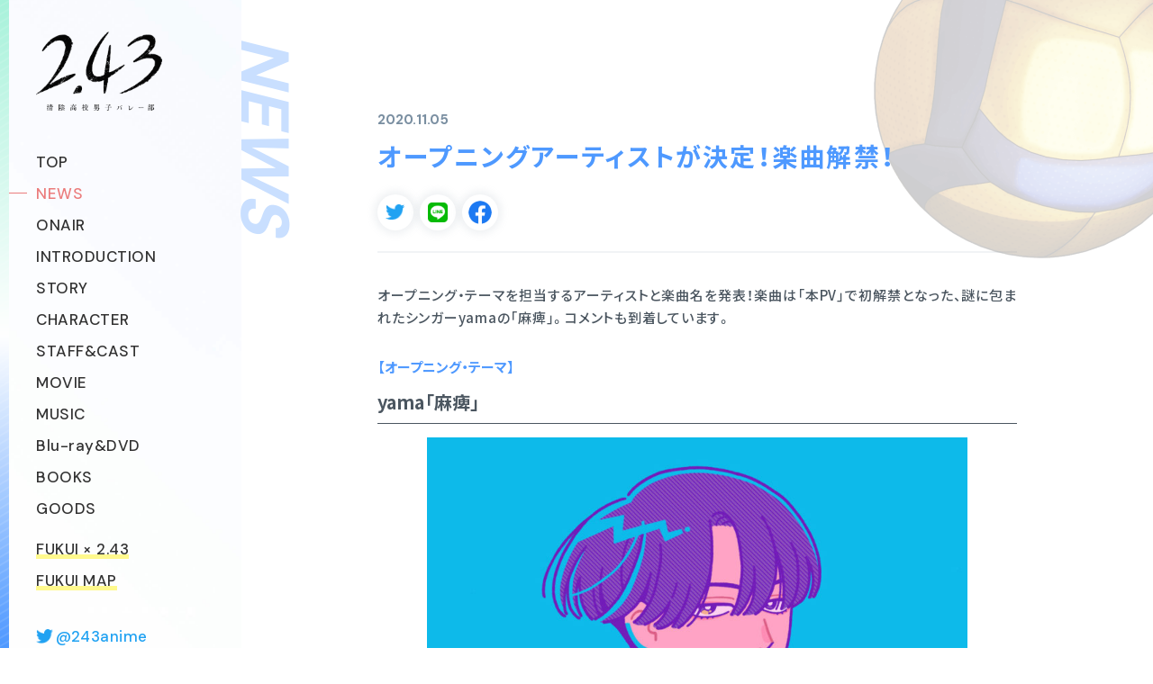

--- FILE ---
content_type: text/html; charset=UTF-8
request_url: https://243anime.com/news/203/
body_size: 4646
content:
<!DOCTYPE html><html lang="ja"><head prefix="og: http://ogp.me/ns# fb: http://ogp.me/ns/fb# article: http://ogp.me/ns/article#"><meta charset="utf-8"><meta http-equiv="X-UA-Compatible" content="IE=edge"><meta name="viewport" content="width=device-width,initial-scale=1.0,shrink-to-fit=no"><meta name="format-detection" content="telephone=no"><meta name="robots" content="index,follow"><meta name="googlebot" content="index,follow"><meta name="google" content="nositelinkssearchbox"><meta name="rating" content="general"><meta name="theme-color" content="#4B97FF"><title>オープニングアーティストが決定！楽曲解禁！ | NEWS｜TVアニメ『2.43　清陰高校男子バレー部』公式サイト</title><meta name="description" content="「仲間を信じて、一番つないだチームが、一番強いスポーツ。」TVアニメ『2.43　清陰高校男子バレー部』フジテレビ“ノイタミナ”ほか、にて2021年1月7日（木）24：55放送開始 #243anime"><meta name="keywords" content="2.43,清陰高校,男子バレー部,壁井ユカコ,集英社文庫,文芸レンザフロー,黒羽祐仁,榎木淳弥,灰島公誓,小野賢章,青木 操,梅原裕一郎,小田伸一郎,伊東健人,棺野秋人,蒼井翔太,大隈優介,木村 昴,david production,福井"><link rel="canonical" href="https://243anime.com/news/203/"><link rel="shortcut icon" href="https://243anime.com/favicon.ico"><link rel="apple-touch-icon" sizes="60x60" href="https://243anime.com/wp/wp-content/themes/243_main/_assets/images/favicon/apple-touch-icon-60x60.png"><link rel="apple-touch-icon" sizes="72x72" href="https://243anime.com/wp/wp-content/themes/243_main/_assets/images/favicon/apple-touch-icon-72x72.png"><link rel="apple-touch-icon" sizes="76x76" href="https://243anime.com/wp/wp-content/themes/243_main/_assets/images/favicon/apple-touch-icon-76x76.png"><link rel="apple-touch-icon" sizes="114x114" href="https://243anime.com/wp/wp-content/themes/243_main/_assets/images/favicon/apple-touch-icon-114x114.png"><link rel="apple-touch-icon" sizes="120x120" href="https://243anime.com/wp/wp-content/themes/243_main/_assets/images/favicon/apple-touch-icon-120x120.png"><link rel="apple-touch-icon" sizes="144x144" href="https://243anime.com/wp/wp-content/themes/243_main/_assets/images/favicon/apple-touch-icon-144x144.png"><link rel="apple-touch-icon" sizes="152x152" href="https://243anime.com/wp/wp-content/themes/243_main/_assets/images/favicon/apple-touch-icon-152x152.png"><meta name="apple-mobile-web-app-title" content="TVアニメ『2.43　清陰高校男子バレー部』公式サイト"><meta property="og:title" content="オープニングアーティストが決定！楽曲解禁！ | NEWS｜TVアニメ『2.43　清陰高校男子バレー部』公式サイト"><meta property="og:description" content="「仲間を信じて、一番つないだチームが、一番強いスポーツ。」TVアニメ『2.43　清陰高校男子バレー部』フジテレビ“ノイタミナ”ほか、にて2021年1月7日（木）24：55放送開始 #243anime"><meta property="og:image" content="https://243anime.com/wp/wp-content/themes/243_main/_assets/images/ogp_202104.jpg"><meta property="og:url" content="https://243anime.com/news/203/"><meta property="og:type" content="article"><meta property="og:locale" content="ja_JP"><meta name="twitter:card" content="summary_large_image"><meta name="twitter:site" content="@243anime"><meta name="twitter:creator" content="@243anime"><meta name="twitter:url" content="https://243anime.com/news/203/"><meta name="twitter:title" content="オープニングアーティストが決定！楽曲解禁！ | NEWS｜TVアニメ『2.43　清陰高校男子バレー部』公式サイト"><meta name="twitter:description" content="「仲間を信じて、一番つないだチームが、一番強いスポーツ。」TVアニメ『2.43　清陰高校男子バレー部』フジテレビ“ノイタミナ”ほか、にて2021年1月7日（木）24：55放送開始 #243anime"><meta name="twitter:image" content="https://243anime.com/wp/wp-content/themes/243_main/_assets/images/ogp_202104.jpg"><link rel="stylesheet" href="https://243anime.com/wp/wp-content/themes/243_main/_assets/css/style.css?2026-01-19-16-42-22">  <script async src="https://www.googletagmanager.com/gtag/js?id=UA-86622204-42"></script> <script>window.dataLayer = window.dataLayer || [];
      function gtag(){dataLayer.push(arguments);}
      gtag('js', new Date());

      gtag('config', 'UA-86622204-42');</script> </head><body class="newsStyle"><div id="Wrap"><div class="nav-trigger is-sp" id="js-navtrigger"><div class="nav-trigger__inner"><span class="bar1"></span><span class="bar2"></span><span class="bar3"></span></div></div><div class="l-modal" id="ModalMovie"><div class="l-modal__inner"><div class="bg-layer"></div><div class="cont"><div class="player"><div class="player-inner" id="PlayerPush"></div><div class="close-btn"></div></div></div></div></div><nav class="l-gnav is-sp" id="js-spgnav"><div class="l-gnav__inner"><div class="cont"><div class="logo"><a href="https://243anime.com/"><img src="https://243anime.com/wp/wp-content/themes/243_main/_assets/images/logo@2x.png" alt="2.43　清陰高校男子バレー部"></a></div><div class="catch"><img src="https://243anime.com/wp/wp-content/themes/243_main/_assets/images/onair_catch_sp_003.svg" alt="2021年1月よりフジテレビ ノイタミナ ほかにて毎週木曜日24:55から放送予定"></div><nav class="nav"><ul><li><a href="https://243anime.com/"><span>TOP</span></a></li><li class="is__current"><a href="https://243anime.com/news/"><span>NEWS</span></a></li><li><a href="https://243anime.com/onair/"><span>ONAIR</span></a></li><li><a href="https://243anime.com/intro/"><span>INTRODUCTION</span></a></li><li><a href="https://243anime.com/story/"><span>STORY</span></a></li><li><a href="https://243anime.com/character/"><span>CHARACTER</span></a></li><li><a href="https://243anime.com/staffcast/"><span>STAFF&amp;CAST</span></a></li><li><a href="https://243anime.com/movie/"><span>MOVIE</span></a></li><li><a href="https://243anime.com/music/"><span>MUSIC</span></a></li><li><a href="https://243anime.com/bddvd/"><span>Blu-ray&DVD</span></a></li><li><a href="https://243anime.com/books/"><span>BOOKS</span></a></li><li><a href="https://243anime.com/goods/"><span>GOODS</span></a></li></ul><ul><li class="fukui"><a href="https://243anime.com/fukui/" target="_blank"><span>FUKUI × 2.43</span></a></li><li class="fukui"><a href="https://243anime.com/fukuimap/" target="_blank"><span>FUKUI MAP</span></a></li><li class="tw"><a href="https://twitter.com/243anime" target="_blank"><span>@243anime</span></a></li></ul></nav></div></div></nav><div class="sp-logo is-sp"><a href="https://243anime.com/"><img src="https://243anime.com/wp/wp-content/themes/243_main/_assets/images/logo@2x.png" alt="2.43　清陰高校男子バレー部"></a></div><div class="fixedgradient is-pc"><div class="fixedgradient-inner"></div></div><div id="Main" class="pages"><header class="l-header is-pc" id="Head"><div class="l-header__inner"><div class="logo"><a href="https://243anime.com/"><img src="https://243anime.com/wp/wp-content/themes/243_main/_assets/images/logo.png" srcset="https://243anime.com/wp/wp-content/themes/243_main/_assets/images/logo@2x.png 2x" alt="2.43　清陰高校男子バレー部"></a></div><nav class="gnav"><ul><li><a href="https://243anime.com/"><span>TOP</span></a></li><li class="is__current"><a href="https://243anime.com/news/"><span>NEWS</span></a></li><li><a href="https://243anime.com/onair/"><span>ONAIR</span></a></li><li><a href="https://243anime.com/intro/"><span>INTRODUCTION</span></a></li><li><a href="https://243anime.com/story/"><span>STORY</span></a></li><li><a href="https://243anime.com/character/"><span>CHARACTER</span></a></li><li><a href="https://243anime.com/staffcast/"><span>STAFF&amp;CAST</span></a></li><li><a href="https://243anime.com/movie/"><span>MOVIE</span></a></li><li><a href="https://243anime.com/music/"><span>MUSIC</span></a></li><li><a href="https://243anime.com/bddvd/"><span>Blu-ray&DVD</span></a></li><li><a href="https://243anime.com/books/"><span>BOOKS</span></a></li><li><a href="https://243anime.com/goods/"><span>GOODS</span></a></li></ul><ul><li class="fukui"><a href="https://243anime.com/fukui/" target="_blank"><span>FUKUI × 2.43</span></a></li><li class="fukui"><a href="https://243anime.com/fukuimap/" target="_blank"><span>FUKUI MAP</span></a></li><li class="tw"><a href="https://twitter.com/243anime" target="_blank"><span>@243anime</span></a></li></ul></nav></div></header><div class="l-main"><header class="pages-header"><div class="pages-header__inner"><h1 class="md-ttl__pages"><span>NEWS</span><i class="is-sp">最新情報</i></h1></div></header><section class="common-settings" id="News"><div class="inner-section pages-layout"><div class="news"><article class="news-detail md-poststyle"><header class="md-poststyle__header"><span class="date">2020.11.05</span><h1 class="ttl">オープニングアーティストが決定！楽曲解禁！</h1><nav class="l-share"><div class="l-share__ttl">SHARE</div><ul class="l-share__links"><li class="tw"><a href="https://twitter.com/share?text=%E3%82%AA%E3%83%BC%E3%83%97%E3%83%8B%E3%83%B3%E3%82%B0%E3%82%A2%E3%83%BC%E3%83%86%E3%82%A3%E3%82%B9%E3%83%88%E3%81%8C%E6%B1%BA%E5%AE%9A%EF%BC%81%E6%A5%BD%E6%9B%B2%E8%A7%A3%E7%A6%81%EF%BC%81%EF%BD%9CTV%E3%82%A2%E3%83%8B%E3%83%A1%E3%80%8E2.43%E3%80%80%E6%B8%85%E9%99%B0%E9%AB%98%E6%A0%A1%E7%94%B7%E5%AD%90%E3%83%90%E3%83%AC%E3%83%BC%E9%83%A8%E3%80%8F%E5%85%AC%E5%BC%8F%E3%82%B5%E3%82%A4%E3%83%88&url=https%3A%2F%2F243anime.com%2Fnews%2F203%2F&hashtags=anime243" target="_blank"><img src="https://243anime.com/wp/wp-content/themes/243_main/_assets/images/sns/sns_twitter.png" srcset="https://243anime.com/wp/wp-content/themes/243_main/_assets/images/sns/sns_twitter@2x.png 2x" alt="Share on Twitter"></a></li><li class="ln"><a href="http://line.me/R/msg/text/?%E3%82%AA%E3%83%BC%E3%83%97%E3%83%8B%E3%83%B3%E3%82%B0%E3%82%A2%E3%83%BC%E3%83%86%E3%82%A3%E3%82%B9%E3%83%88%E3%81%8C%E6%B1%BA%E5%AE%9A%EF%BC%81%E6%A5%BD%E6%9B%B2%E8%A7%A3%E7%A6%81%EF%BC%81%20https%3A%2F%2F243anime.com%2Fnews%2F203%2F" target="_blank"><img src="https://243anime.com/wp/wp-content/themes/243_main/_assets/images/sns/sns_line.png" srcset="https://243anime.com/wp/wp-content/themes/243_main/_assets/images/sns/sns_line@2x.png 2x" alt="Share on LINE"></a></li><li class="fb"><a href="http://www.facebook.com/share.php?u=https%3A%2F%2F243anime.com%2Fnews%2F203%2F" target="_blank"><img src="https://243anime.com/wp/wp-content/themes/243_main/_assets/images/sns/sns_facebook.png" srcset="https://243anime.com/wp/wp-content/themes/243_main/_assets/images/sns/sns_facebook@2x.png 2x" alt="Share on Facebook"></a></li></ul></nav></header><div class="md-poststyle__main"><p>オープニング・テーマを担当するアーティストと楽曲名を発表！楽曲は「本PV」で初解禁となった、謎に包まれたシンガーyamaの「麻痺」。コメントも到着しています。</p><h3>【オープニング・テーマ】</h3><h2>yama「麻痺」</h2><p><img loading="lazy" class="" src="http://243anime.com/wp/wp-content/uploads/2020/11/yama0821-800x800.jpg" alt="" width="450" height="450" /></p><h3>【yamaプロフィール】</h3><p>SNSを中心にネット上で注目を集める新世代シンガーで、2018年よりYoutubeをベースにカバー曲を公開し活動をスタート。2020年4月に自身初のオリジナル楽曲としてリリースされた「春を告げる」はSNSをきっかけに爆速的にリスナーの心を掴み、あらゆるヒットチャートでトップにランクイン。2020年の音楽シーンを象徴するアーティストの1人。</p><h3>【yamaコメント】</h3><p>背中を押してくれる仲間に支えられながらひとつのことにまっすぐに打ち込む姿には青春を感じます。主題歌「麻痺」の自分の弱さと戦いながらも懸命に困難に立ち向かう歌詞は本編と重なる部分もあるかと思います。曲を聴いて不屈の闘志を感じていただけたら幸いです。</p></div></article></div><footer class="section-footer"><ul class="article-pager"><li class="prev"><a href="https://243anime.com/news/200/"><span>PREV</span><i><svg xmlns="http://www.w3.org/2000/svg" width="10" height="12" viewBox="0 0 10 12"><path d="M6,0l6,10H0Z" transform="translate(0 12) rotate(-90)" fill="#69aadd"/></svg></i></a></li><li class="next"><a href="https://243anime.com/news/209/"><span>NEXT</span><i><svg xmlns="http://www.w3.org/2000/svg" width="10" height="12" viewBox="0 0 10 12"><path d="M6,0l6,10H0Z" transform="translate(10) rotate(90)" fill="#69aadd"/></svg></i></a></li></ul><div class="list-link"><div class="md-btn__links"><a href="https://243anime.com/news/"><span>過去のニュース一覧へ</span><i><svg xmlns="http://www.w3.org/2000/svg" width="10" height="12" viewBox="0 0 10 12"><path d="M6,0l6,10H0Z" transform="translate(10) rotate(90)" fill="#69aadd"/></svg></i></a></div></div></footer></div></section></div></div><footer class="l-footer" id="Foot"><div class="l-footer__inner base-layout"><div class="foot"><div class="foot-twitter md-l__spmid"><div class="foot-twitter__timeline"><div class="foot-twitter__timeline__inner"><a class="twitter-timeline" data-chrome="noheader nofooter noscrollbar transparent" data-width="400" data-height="400" data-theme="light" href="https://twitter.com/243anime?ref_src=twsrc%5Etfw"></a><script async src="https://platform.twitter.com/widgets.js" charset="utf-8"></script></div></div><div class="foot-twitter__links"><a href="https://twitter.com/243anime" target="_blank"><span>Official Twitter: @243anime</span></a></div></div><div class="foot-cont"><div class="foot-cont__bnr"><ul><li><a href="http://243.shueisha.co.jp/" target="_blank"><img src="https://243anime.com/wp/wp-content/uploads/2020/06/f_bnr_001.jpg" alt="2.43　清陰高校男子バレー部 PORTAL"></a></li><li><a href="http://243.shueisha.co.jp/fukui/" target="_blank"><img src="https://243anime.com/wp/wp-content/uploads/2020/06/0714_fukuixbanner.jpg" alt="2.43×福井県"></a></li></ul></div><div class="foot-cont__link md-l__spmid"><div class="foot-cont__link__logo"><a href="https://243anime.com/"><img src="https://243anime.com/wp/wp-content/themes/243_main/_assets/images/logo@2x.png" srcset="https://243anime.com/wp/wp-content/themes/243_main/_assets/images/logo@2x.png 2x" alt="2.43　清陰高校男子バレー部"></a></div><div class="foot-cont__link__share"><nav class="l-share"><div class="l-share__ttl">SHARE</div><ul class="l-share__links"><li class="tw"><a href="https://twitter.com/share?text=TV%E3%82%A2%E3%83%8B%E3%83%A1%E3%80%8E2.43%E3%80%80%E6%B8%85%E9%99%B0%E9%AB%98%E6%A0%A1%E7%94%B7%E5%AD%90%E3%83%90%E3%83%AC%E3%83%BC%E9%83%A8%E3%80%8F%E5%85%AC%E5%BC%8F%E3%82%B5%E3%82%A4%E3%83%88&url=https%3A%2F%2F243anime.com%2F&hashtags=anime243" target="_blank"><img src="https://243anime.com/wp/wp-content/themes/243_main/_assets/images/sns/sns_twitter.png" srcset="https://243anime.com/wp/wp-content/themes/243_main/_assets/images/sns/sns_twitter@2x.png 2x" alt="Share on Twitter"></a></li><li class="ln"><a href="http://line.me/R/msg/text/?TV%E3%82%A2%E3%83%8B%E3%83%A1%E3%80%8E2.43%E3%80%80%E6%B8%85%E9%99%B0%E9%AB%98%E6%A0%A1%E7%94%B7%E5%AD%90%E3%83%90%E3%83%AC%E3%83%BC%E9%83%A8%E3%80%8F%E5%85%AC%E5%BC%8F%E3%82%B5%E3%82%A4%E3%83%88%20https%3A%2F%2F243anime.com%2F" target="_blank"><img src="https://243anime.com/wp/wp-content/themes/243_main/_assets/images/sns/sns_line.png" srcset="https://243anime.com/wp/wp-content/themes/243_main/_assets/images/sns/sns_line@2x.png 2x" alt="Share on LINE"></a></li><li class="fb"><a href="http://www.facebook.com/share.php?u=https%3A%2F%2F243anime.com%2F" target="_blank"><img src="https://243anime.com/wp/wp-content/themes/243_main/_assets/images/sns/sns_facebook.png" srcset="https://243anime.com/wp/wp-content/themes/243_main/_assets/images/sns/sns_facebook@2x.png 2x" alt="Share on Facebook"></a></li></ul></nav></div></div><div class="foot-cont__pagetop is-sp" id="js-pagetop"><img src="https://243anime.com/wp/wp-content/themes/243_main/_assets/images/icon/pagetop.svg" alt="PAGETOP"></div><div class="foot-cont__copyright"><p>当ウェブサイトでは、サイト運営・管理の為にクッキーを使用しています。</p><p>詳細は、<a href="https://www.fujitv.co.jp/userguide/protection.html" target="_blank">プライバシーポリシー</a>をご確認ください。</p> <br></div><div class="foot-cont__copyright"><p>このホームページに掲載されている一切の文書・図版・写真等を、<br class="is-sp">手段や形態を問わず複製、転載することを禁じます。</p><p>&copy; 壁井ユカコ／集英社・アニメ「2.43」製作委員会</p></div></div></div></div></footer></div> <script defer src="https://243anime.com/wp/wp-content/cache/autoptimize/js/autoptimize_b4e45089dc06c13355524f621580c62b.js"></script></body></html>

--- FILE ---
content_type: text/css
request_url: https://243anime.com/wp/wp-content/themes/243_main/_assets/css/style.css?2026-01-19-16-42-22
body_size: 19151
content:
@import"https://cdn.jsdelivr.net/npm/yakuhanjp@3.0.0/dist/css/yakuhanjp.min.css";@import"https://fonts.googleapis.com/css2?family=Noto+Sans+JP:wght@400;500;700;900&display=swap";@import"https://fonts.googleapis.com/css2?family=DM+Sans:wght@400;500;700&display=swap";@charset "utf-8";html,body,div,span,applet,object,iframe,h1,h2,h3,h4,h5,h6,p,blockquote,pre,a,abbr,acronym,address,big,cite,code,del,dfn,em,img,ins,kbd,q,s,samp,small,strike,strong,sub,sup,tt,var,b,u,i,center,dl,dt,dd,ol,ul,li,fieldset,form,label,legend,table,caption,tbody,tfoot,thead,tr,th,td,article,aside,canvas,details,embed,figure,figcaption,footer,header,hgroup,menu,nav,output,ruby,section,summary,time,mark,audio,video{margin:0;padding:0;border:0;font-size:100%;font:inherit;vertical-align:baseline}article,aside,details,figcaption,figure,footer,header,hgroup,menu,nav,section{display:block}body{line-height:1}ol,ul{list-style:none}blockquote,q{quotes:none}blockquote:before,blockquote:after,q:before,q:after{content:'';content:none}table{border-collapse:collapse;border-spacing:0}@-webkit-keyframes bgSlideshow{0%{background-position:left 0 center}100%{background-position:left -1470px center}}@keyframes bgSlideshow{0%{background-position:left 0 center}100%{background-position:left -1470px center}}@-webkit-keyframes circleFadeScale{0%{opacity:0;-ms-filter:"progid:DXImageTransform.Microsoft.Alpha(Opacity=0)";-webkit-transform:scale(0);transform:scale(0)}30%{opacity:.2;-ms-filter:"progid:DXImageTransform.Microsoft.Alpha(Opacity=20)"}50%{opacity:.6;-ms-filter:"progid:DXImageTransform.Microsoft.Alpha(Opacity=60)"}100%{opacity:0;-ms-filter:"progid:DXImageTransform.Microsoft.Alpha(Opacity=0)";-webkit-transform:scale(1);transform:scale(1)}}@keyframes circleFadeScale{0%{opacity:0;-ms-filter:"progid:DXImageTransform.Microsoft.Alpha(Opacity=0)";-webkit-transform:scale(0);transform:scale(0)}30%{opacity:.2;-ms-filter:"progid:DXImageTransform.Microsoft.Alpha(Opacity=20)"}50%{opacity:.6;-ms-filter:"progid:DXImageTransform.Microsoft.Alpha(Opacity=60)"}100%{opacity:0;-ms-filter:"progid:DXImageTransform.Microsoft.Alpha(Opacity=0)";-webkit-transform:scale(1);transform:scale(1)}}@-webkit-keyframes bgGradientAnime{0%{background-position:0 50%}50%{background-position:100% 50%}100%{background-position:0 50%}}@keyframes bgGradientAnime{0%{background-position:0 50%}50%{background-position:100% 50%}100%{background-position:0 50%}}@-webkit-keyframes blurCircleSpin{0%{opacity:0;-ms-filter:"progid:DXImageTransform.Microsoft.Alpha(Opacity=0)";-webkit-transform:rotate(0);transform:rotate(0)}40%{opacity:.5;-ms-filter:"progid:DXImageTransform.Microsoft.Alpha(Opacity=50)"}70%{opacity:1;-ms-filter:"progid:DXImageTransform.Microsoft.Alpha(Opacity=100)"}90%{opacity:.4;-ms-filter:"progid:DXImageTransform.Microsoft.Alpha(Opacity=40)"}100%{opacity:0;-ms-filter:"progid:DXImageTransform.Microsoft.Alpha(Opacity=0)";-webkit-transform:rotate(360deg);transform:rotate(360deg)}}@keyframes blurCircleSpin{0%{opacity:0;-ms-filter:"progid:DXImageTransform.Microsoft.Alpha(Opacity=0)";-webkit-transform:rotate(0);transform:rotate(0)}40%{opacity:.5;-ms-filter:"progid:DXImageTransform.Microsoft.Alpha(Opacity=50)"}70%{opacity:1;-ms-filter:"progid:DXImageTransform.Microsoft.Alpha(Opacity=100)"}90%{opacity:.4;-ms-filter:"progid:DXImageTransform.Microsoft.Alpha(Opacity=40)"}100%{opacity:0;-ms-filter:"progid:DXImageTransform.Microsoft.Alpha(Opacity=0)";-webkit-transform:rotate(360deg);transform:rotate(360deg)}}.slick-slider{position:relative;display:block;box-sizing:border-box;-webkit-user-select:none;-moz-user-select:none;-ms-user-select:none;user-select:none;-webkit-touch-callout:none;-khtml-user-select:none;-ms-touch-action:pan-y;touch-action:pan-y;-webkit-tap-highlight-color:transparent}.slick-list{position:relative;display:block;overflow:hidden;margin:0;padding:0}.slick-list:focus{outline:none}.slick-list.dragging{cursor:pointer;cursor:hand}.slick-slider .slick-track,.slick-slider .slick-list{-webkit-transform:translate3d(0,0,0);transform:translate3d(0,0,0)}.slick-track{position:relative;top:0;left:0;display:block;margin-left:auto;margin-right:auto}.slick-track:before,.slick-track:after{display:table;content:''}.slick-track:after{clear:both}.slick-loading .slick-track{visibility:hidden}.slick-slide{display:none;float:left;height:100%;min-height:1px}[dir=rtl] .slick-slide{float:right}.slick-slide img{display:block}.slick-slide.slick-loading img{display:none}.slick-slide.dragging img{pointer-events:none}.slick-initialized .slick-slide{display:block}.slick-loading .slick-slide{visibility:hidden}.slick-vertical .slick-slide{display:block;height:auto;border:1px solid transparent}.slick-arrow.slick-hidden{display:none}.slick-loading .slick-list{background:#fff url(ajax-loader.gif) center center no-repeat}@font-face{font-family:slick;src:url(fonts/slick.eot);src:url(fonts/slick.eot?#iefix) format('embedded-opentype'),url(fonts/slick.woff) format('woff'),url(fonts/slick.ttf) format('truetype'),url(fonts/slick.svg#slick) format('svg')}.slick-prev,.slick-next{font-size:0;line-height:0;position:absolute;top:50%;display:block;width:20px;height:20px;padding:0;-webkit-transform:translate(0,-50%);transform:translate(0,-50%);cursor:pointer;color:transparent;border:none;outline:none;background:transparent}.slick-prev:hover,.slick-prev:focus,.slick-next:hover,.slick-next:focus{color:transparent;outline:none;background:transparent}.slick-prev:hover:before,.slick-prev:focus:before,.slick-next:hover:before,.slick-next:focus:before{opacity:1;-ms-filter:"progid:DXImageTransform.Microsoft.Alpha(Opacity=100)"}.slick-prev.slick-disabled:before,.slick-next.slick-disabled:before{opacity:.25;-ms-filter:"progid:DXImageTransform.Microsoft.Alpha(Opacity=25)"}.slick-prev:before,.slick-next:before{font-family:slick;font-size:20px;line-height:1;opacity:.75;-ms-filter:"progid:DXImageTransform.Microsoft.Alpha(Opacity=75)";color:#fff;-webkit-font-smoothing:antialiased;-moz-osx-font-smoothing:grayscale}.slick-prev{left:-25px}[dir=rtl] .slick-prev{right:-25px;left:auto}.slick-prev:before{content:'←'}[dir=rtl] .slick-prev:before{content:'→'}.slick-next{right:-25px}[dir=rtl] .slick-next{right:auto;left:-25px}.slick-next:before{content:'→'}[dir=rtl] .slick-next:before{content:'←'}.slick-dotted.slick-slider{margin-bottom:30px}.slick-dots{position:absolute;bottom:-25px;display:block;width:100%;padding:0;margin:0;list-style:none;text-align:center}.slick-dots li{position:relative;display:inline-block;width:20px;height:20px;margin:0 5px;padding:0;cursor:pointer}.slick-dots li button{font-size:0;line-height:0;display:block;width:20px;height:20px;padding:5px;cursor:pointer;color:transparent;border:0;outline:none;background:transparent}.slick-dots li button:hover,.slick-dots li button:focus{outline:none}.slick-dots li button:hover:before,.slick-dots li button:focus:before{opacity:1;-ms-filter:"progid:DXImageTransform.Microsoft.Alpha(Opacity=100)"}.slick-dots li button:before{font-family:slick;font-size:6px;line-height:20px;position:absolute;top:0;left:0;width:20px;height:20px;content:'•';text-align:center;opacity:.25;-ms-filter:"progid:DXImageTransform.Microsoft.Alpha(Opacity=25)";color:#000;-webkit-font-smoothing:antialiased;-moz-osx-font-smoothing:grayscale}.slick-dots li.slick-active button:before{opacity:.75;-ms-filter:"progid:DXImageTransform.Microsoft.Alpha(Opacity=75)";color:#000}@media screen and (max-width:480px){.md-l__spcw{margin-left:auto;margin-right:auto;width:89.3719806763285%}}@media screen and (max-width:480px){.md-l__spmid{margin-left:auto;margin-right:auto;width:79.71014492753623%}}.md-ttl__pages{line-height:1}@media print,screen and (min-width:481px){.md-ttl__pages{-webkit-transform-origin:left top;transform-origin:left top;-webkit-transform:rotate(90deg) translateY(-84%);transform:rotate(90deg) translateY(-84%)}}@media screen and (max-width:480px){.md-ttl__pages{position:relative}}@media screen and (max-width:480px){.md-ttl__pages.mini span{font-size:12.077294685990339vw}}.md-ttl__pages span{font-size:75px;font-size:7.5rem;font-style:italic;font-family:DM Sans,sans-serif;font-weight:700}@media screen and (max-width:480px){.md-ttl__pages span{font-size:15.458937198067632vw}}@media print,screen and (min-width:481px){.md-ttl__pages span{color:#c8dfff}}@media screen and (max-width:480px){.md-ttl__pages span{text-align:center;display:block;color:#ebf3ff}}@media screen and (max-width:480px){.md-ttl__pages i{position:absolute;left:0;top:50%;width:100%;line-height:1;display:block;text-align:center;-webkit-transform:translateY(-50%);transform:translateY(-50%);font-size:1.8rem;font-weight:700;letter-spacing:.08em;color:#4b97ff;z-index:2}}.md-ttl__medium{padding-bottom:11px;position:relative}@media screen and (max-width:480px){.md-ttl__medium:after{content:"";position:absolute;left:0;bottom:0;width:64px;height:3px;display:block;background:#fff98b}}.md-ttl__medium.lang-jp em{font-family:YakuHanJP,Noto Sans JP,Helvetica Neue,Arial,Hiragino Kaku Gothic ProN,Hiragino Sans,Meiryo,sans-serif}.md-ttl__medium.color__red em{color:#eb7a7a}.md-ttl__medium.position__center{text-align:center}@media screen and (max-width:480px){.md-ttl__medium.position__center em{font-size:4.347826086956522vw}}@media screen and (max-width:480px){.md-ttl__medium.position__center:after{left:50%;-webkit-transform:translateX(-50%);transform:translateX(-50%)}}.md-ttl__medium em,.md-ttl__medium span{vertical-align:bottom}.md-ttl__medium em{letter-spacing:.03em;line-height:1.4;font-size:24px;font-size:2.4rem;font-family:DM Sans,sans-serif;font-weight:700}@media screen and (max-width:480px){.md-ttl__medium em{font-size:5.314009661835748vw}}.md-ttl__medium span{padding-left:.8em;color:#96a3af;font-size:13px;font-size:1.3rem;font-weight:700;letter-spacing:.08em}@media screen and (max-width:480px){.md-ttl__medium span{font-size:3.140096618357488vw}}.md-ttl__leftbdr{padding-top:1px;padding-left:.7em;border-left:solid 4px #4b97ff;color:#4b97ff;font-size:18px;font-size:1.8rem;line-height:1.1;font-family:DM Sans,sans-serif;font-weight:700}.md-btn__links{background:#fff url(../images/bg/bg_btn_001.png) left bottom no-repeat;background-size:auto 100%}.md-btn__links.is__current a{background:#4b97ff;color:#fff98b}.md-btn__links.is__current a i svg path{fill:#fff98b}@media print,screen and (min-width:481px){.md-btn__links:hover a{background:#4b97ff;color:#fff98b}}@media print,screen and (min-width:481px){.md-btn__links:hover a i svg path{fill:#fff98b}}.md-btn__links a{padding:15px 10px;display:block;text-align:center;border:solid 1px #4b97ff;font-size:14px;font-size:1.4rem;color:#4b97ff;font-weight:700;line-height:1;position:relative}@media screen and (max-width:480px){.md-btn__links a{font-size:3.381642512077295vw}}@media print,screen and (min-width:481px){.md-btn__links a{transition-duration:.3s}}@media print,screen and (min-width:481px){.md-btn__links a:hover{background:#4b97ff;color:#fff98b}}@media print,screen and (min-width:481px){.md-btn__links a:hover i svg path{fill:#fff98b}}.md-btn__links a i{position:absolute;right:14px;top:50%;display:block;width:6px;height:7px;margin-top:-3.5px}.md-btn__links a i svg{width:100%;height:auto;vertical-align:top;line-height:1}@media print,screen and (min-width:481px){.md-btn__links a i svg path{transition-duration:.3s}}.md-btn__links a span{display:block}.md-links{margin:0}.md-table{margin:0}@media print,screen and (min-width:481px){.md-nav__pages{margin-bottom:40px}}@media screen and (max-width:480px){.md-nav__pages{margin-bottom:35px}}@media print,screen and (min-width:481px){.md-nav__pages ul li{margin-bottom:10px}}.md-nav__pages ul.column__4{display:-ms-flexbox;display:flex;-ms-flex-wrap:wrap;flex-wrap:wrap;-ms-flex-pack:justify;justify-content:space-between}@media print,screen and (min-width:481px){.md-nav__pages ul.column__4 li{width:24%}}@media screen and (max-width:480px){.md-nav__pages ul.column__4 li{width:49%}}.md-nav__pages ul.column__3{display:-ms-flexbox;display:flex;-ms-flex-wrap:wrap;flex-wrap:wrap;-ms-flex-pack:justify;justify-content:space-between}@media print,screen and (min-width:481px){.md-nav__pages ul.column__3 li{margin-right:2%;margin-bottom:10px;width:31%}}@media screen and (max-width:480px){.md-nav__pages ul.column__3 li{margin-right:0;width:49%}}@media screen and (max-width:480px){.md-nav__pages ul.column__3 li:first-child{margin-bottom:8px;width:100%}}@media print,screen and (min-width:481px){.md-nav__pages ul.column__3 li:nth-child(3n){margin-right:0}}@media print,screen and (min-width:481px){.md-nav__pages ul.column__2{display:-ms-flexbox;display:flex;-ms-flex-wrap:wrap;flex-wrap:wrap;-ms-flex-pack:justify;justify-content:space-between}}@media print,screen and (min-width:481px){.md-nav__pages ul.column__2 li{width:48%}}@media screen and (max-width:480px){.md-nav__pages ul.column__2 li:not(:last-child){margin-bottom:8px}}.md-poststyle{margin-left:auto;margin-right:auto}@media print,screen and (min-width:481px){.md-poststyle{max-width:710px}}.md-poststyle__header{position:relative}@media print,screen and (min-width:481px){.md-poststyle__header{margin-bottom:35px;padding-bottom:25px}}@media screen and (max-width:480px){.md-poststyle__header{margin-bottom:35px;padding-bottom:25px}}.md-poststyle__header:after{position:absolute;left:0;bottom:0;content:"";display:block;width:100%;height:2px;background:rgba(120,141,160,.1)}.md-poststyle__header .date{color:#788da0;font-size:15px;font-size:1.5rem;font-family:DM Sans,sans-serif;font-weight:700}@media screen and (max-width:480px){.md-poststyle__header .date{font-size:3.381642512077295vw}}.md-poststyle__header .ttl{padding-top:5px;font-size:28px;font-size:2.8rem;font-weight:700;line-height:1.6;letter-spacing:.08em;color:#4b97ff}@media screen and (max-width:480px){.md-poststyle__header .ttl{font-size:5.314009661835748vw}}@media print,screen and (min-width:481px){.md-poststyle__header .ttl{margin-bottom:20px}}@media screen and (max-width:480px){.md-poststyle__header .ttl{margin-bottom:20px}}.md-poststyle__header .l-share__ttl{display:none}.md-poststyle__header .l-share__links{margin-left:0}.md-poststyle__main h1{margin-bottom:15px;font-size:25px;font-size:2.5rem;font-weight:700;line-height:1.6}@media screen and (max-width:480px){.md-poststyle__main h1{font-size:5.314009661835748vw}}.md-poststyle__main h2{margin-bottom:15px;padding-bottom:6px;border-bottom:solid 1px #48535d;color:#48535d;font-size:20px;font-size:2rem;font-weight:700;line-height:1.7}@media screen and (max-width:480px){.md-poststyle__main h2{font-size:4.347826086956522vw}}.md-poststyle__main h3{margin-bottom:10px;color:#4b97ff;font-size:15px;font-size:1.5rem;font-weight:700;line-height:1.6}@media screen and (max-width:480px){.md-poststyle__main h3{font-size:3.864734299516908vw}}.md-poststyle__main p{font-size:15px;font-size:1.5rem;text-align:justify;color:#48535d;font-weight:500;letter-spacing:.05em}@media screen and (max-width:480px){.md-poststyle__main p{font-size:3.623188405797101vw}}@media print,screen and (min-width:481px){.md-poststyle__main p{line-height:1.7}}@media screen and (max-width:480px){.md-poststyle__main p{line-height:1.9}}.md-poststyle__main p:not(:last-child){margin-bottom:30px}@media screen and (max-width:480px){.md-poststyle__main p:not(:last-child){margin-bottom:35px}}.md-poststyle__main p img{margin-left:auto;margin-right:auto;display:block;width:auto!important;height:auto!important}@media print,screen and (min-width:481px){.md-poststyle__main p img{max-width:700px;max-height:600px}}@media screen and (max-width:480px){.md-poststyle__main p img{max-height:800px}}.md-poststyle__main p a{text-decoration:underline;color:#eb7a7a}@media print,screen and (min-width:481px){.md-poststyle__main p a:hover{text-decoration:none}}.md-poststyle__main ul,.md-poststyle__main ol{margin-top:30px;margin-bottom:30px}.md-poststyle__main ul li,.md-poststyle__main ol li{margin-left:1.5em;font-weight:700;font-size:16px;font-size:1.6rem}@media screen and (max-width:480px){.md-poststyle__main ul li,.md-poststyle__main ol li{font-size:3.381642512077295vw}}.md-poststyle__main ul li:not(:last-child),.md-poststyle__main ol li:not(:last-child){margin-bottom:2px}.md-poststyle__main ul li{list-style-type:disc}.md-poststyle__main ol li{list-style-type:decimal}.md-poststyle__main .youtube{padding-top:56.25%;position:relative;width:100%!important}.md-poststyle__main .youtube iframe{position:absolute;right:0;top:0;width:100%!important;height:100%!important;vertical-align:bottom}.md-thumb__movie .thumb{background:linear-gradient(#a7f2db 0,#fff 51.72%,#4b97ff 100%)}.md-thumb__movie .thumb.movie-open{cursor:pointer}@media print,screen and (min-width:481px){.md-thumb__movie .thumb:hover span:before{background:rgba(255,255,255,.5)}}@media print,screen and (min-width:481px){.md-thumb__movie .thumb:hover span:after{-webkit-transform:scale(1.04);transform:scale(1.04)}}.md-thumb__movie .thumb span{display:block;position:relative}.md-thumb__movie .thumb span:before,.md-thumb__movie .thumb span:after{position:absolute;content:"";display:block}@media print,screen and (min-width:481px){.md-thumb__movie .thumb span:before,.md-thumb__movie .thumb span:after{transition-duration:.4s}}.md-thumb__movie .thumb span:before{left:0;top:0;width:100%;height:100%;background:rgba(255,255,255,.2);z-index:1}.md-thumb__movie .thumb span:after{left:50%;top:50%;background:url(../images/icon/icon_play_blue.svg) center center no-repeat;background-size:100% auto;z-index:2}.md-thumb__movie .thumb span img{vertical-align:bottom;opacity:.9;-ms-filter:"progid:DXImageTransform.Microsoft.Alpha(Opacity=90)"}.md-thumb__movie .ttl{margin-top:10px;font-size:14px;font-size:1.4rem;line-height:1.4;color:#fff;font-weight:700;letter-spacing:.08em}a{color:#d8d8d8;outline:none!important;text-decoration:none}html{font-size:62.5%}body{font-family:YakuHanJP,Noto Sans JP,Helvetica Neue,Arial,Hiragino Kaku Gothic ProN,Hiragino Sans,Meiryo,sans-serif;font-size:10px;font-size:1rem;line-height:1.8;font-weight:400;background:#fff;color:#2e2e2e;-webkit-font-smoothing:antialiased;-webkit-text-size-adjust:100%;-webkit-backface-visibility:hidden;backface-visibility:hidden}@media print,screen and (min-width:481px){body{min-width:1200px}}body.topStyle{background:linear-gradient(#a7f2db 0,#fff 51.72%,#4b97ff 100%)}body[data-navopen=true]{height:100%;overflow-y:hidden}@media screen and (max-width:480px){.is-pc{display:none!important}}@media print,screen and (min-width:481px){.is-sp{display:none!important}}img{max-width:100%}.l-loader{position:fixed;left:0;top:0;width:100%;height:100%;z-index:999999;background:#fff;transition-duration:.8s;transition-delay:.8s;transition-timing-function:cubic-bezier(.455,.03,.515,.955)}.l-loader.is__loaded .l-loader__inner{opacity:0!important;-ms-filter:"progid:DXImageTransform.Microsoft.Alpha(Opacity=0)";filter:url('data:image/svg+xml;charset=utf-8,<svg xmlns="http://www.w3.org/2000/svg"><filter id="filter"><feGaussianBlur stdDeviation="10" /></filter></svg>#filter');-webkit-filter:blur(10px);filter:blur(10px)}.l-loader.is__end{width:0}.l-loader__inner{width:100%;height:100%;display:-ms-flexbox;display:flex;-ms-flex-wrap:wrap;flex-wrap:wrap;-ms-flex-align:center;align-items:center;-ms-flex-pack:center;justify-content:center;position:relative;overflow:hidden;transition-duration:1.2s;transition-timing-function:cubic-bezier(.455,.03,.515,.955)}.l-loader__inner:before{position:absolute;left:0;top:0;content:"";width:100%;height:100%;display:block;background:linear-gradient(45deg,#4b97ff,#4b97ff,#fff98b);background-size:600% 600%;-webkit-animation:bgGradientAnime 20s ease infinite;animation:bgGradientAnime 20s ease infinite;opacity:.3;-ms-filter:"progid:DXImageTransform.Microsoft.Alpha(Opacity=30)";z-index:1;transition-duration:1.2s;transition-timing-function:cubic-bezier(.25,.46,.45,.94)}.l-loader__inner .circle{position:absolute;left:50%;top:50%;border:solid 1px #fff;border-radius:100%;z-index:2;filter:url('data:image/svg+xml;charset=utf-8,<svg xmlns="http://www.w3.org/2000/svg"><filter id="filter"><feGaussianBlur stdDeviation="4" /></filter></svg>#filter');-webkit-filter:blur(4px);filter:blur(4px);will-change:filter}.l-loader__inner .circle.blur{background:linear-gradient(#a7f2db 0,#fff 51.72%,#4b97ff 100%);width:80vw;height:60vw;filter:url('data:image/svg+xml;charset=utf-8,<svg xmlns="http://www.w3.org/2000/svg"><filter id="filter"><feGaussianBlur stdDeviation="50" /></filter></svg>#filter');-webkit-filter:blur(50px);filter:blur(50px)}@media print,screen and (min-width:481px){.l-loader__inner .circle.blur{-webkit-animation:blurCircleSpin 5s infinite ease-in;animation:blurCircleSpin 5s infinite ease-in}}.l-loader__inner .circle.c1{margin-top:-1000px;margin-left:-1000px;width:2000px;height:2000px}@media print,screen and (min-width:481px){.l-loader__inner .circle.c1{-webkit-animation:circleFadeScale 8s infinite cubic-bezier(.445,.05,.55,.95);animation:circleFadeScale 8s infinite cubic-bezier(.445,.05,.55,.95)}}.l-loader__inner .circle.c2{margin-top:-1500px;margin-left:-1500px;width:3000px;height:3000px}@media print,screen and (min-width:481px){.l-loader__inner .circle.c2{-webkit-animation:circleFadeScale 12s infinite cubic-bezier(.455,.03,.515,.955);animation:circleFadeScale 12s infinite cubic-bezier(.455,.03,.515,.955)}}.l-loader__inner .circle.c3{margin-top:-1100px;margin-left:-1100px;width:2200px;height:2200px}@media print,screen and (min-width:481px){.l-loader__inner .circle.c3{-webkit-animation:circleFadeScale 18s infinite cubic-bezier(1,0,0,1);animation:circleFadeScale 18s infinite cubic-bezier(1,0,0,1)}}.l-loader__inner .cont{width:100%;position:relative;z-index:3}.l-loader__inner .cont .logo{margin-left:auto;margin-right:auto}@media print,screen and (min-width:481px){.l-loader__inner .cont .logo{max-width:200px}}@media screen and (max-width:480px){.l-loader__inner .cont .logo{width:38.64734299516908%}}.l-loader__inner .cont .logo img{vertical-align:bottom}.nav-trigger{position:fixed;top:18px;left:15px;width:36px;height:20px;z-index:999;cursor:pointer;transition-duration:.4s}.nav-trigger.is__opened{width:42px;height:42px}.nav-trigger.is__opened .nav-trigger__inner span{-webkit-filter:none;filter:none}.nav-trigger.is__opened .nav-trigger__inner span.bar1{top:8px;-webkit-transform:rotate(35deg);transform:rotate(35deg)}.nav-trigger.is__opened .nav-trigger__inner span.bar2{opacity:0;-ms-filter:"progid:DXImageTransform.Microsoft.Alpha(Opacity=0)"}.nav-trigger.is__opened .nav-trigger__inner span.bar3{top:8px;-webkit-transform:rotate(-35deg);transform:rotate(-35deg)}.nav-trigger__inner span{position:absolute;left:0;display:block;width:100%;height:2px;background:#4b97ff;filter:url('data:image/svg+xml;charset=utf-8,<svg xmlns="http://www.w3.org/2000/svg"><filter id="filter"><feGaussianBlur in="SourceAlpha" stdDeviation="0" /><feOffset dx="1" dy="3" result="offsetblur" /><feFlood flood-color="rgba(255,249,139,1)" /><feComposite in2="offsetblur" operator="in" /><feMerge><feMergeNode /><feMergeNode in="SourceGraphic" /></feMerge></filter></svg>#filter');-webkit-filter:drop-shadow(0 2px 0 #fff98b);filter:drop-shadow(0 2px 0 #fff98b);will-change:filter;transition-duration:.4s}.nav-trigger__inner span.bar1{top:0}.nav-trigger__inner span.bar2{top:9px}.nav-trigger__inner span.bar3{top:18px}@media screen and (max-width:480px){.sp-logo{position:absolute;left:0;top:18px;width:100%;z-index:3}}.sp-logo a{margin-left:auto;margin-right:auto;width:26.08695652173913%;display:block}.sp-logo a img{vertical-align:bottom}.l-header{box-sizing:border-box}@media print,screen and (min-width:481px){.l-header{padding-top:35px;padding-left:40px;padding-bottom:100px;width:268px}}@media print,screen and (min-width:481px){.l-header .logo{margin-bottom:42px;width:61.40350877192983%}}.l-header .logo a{display:block}@media print,screen and (min-width:481px){.l-header .logo a:hover img{opacity:.5;-ms-filter:"progid:DXImageTransform.Microsoft.Alpha(Opacity=50)"}}.l-header .logo a img{vertical-align:bottom}@media print,screen and (min-width:481px){.l-header .logo a img{transition-duration:.3s}}@media print,screen and (min-width:481px){.l-header .gnav ul:first-child{margin-bottom:15px}}.l-header .gnav ul li:not(:last-child){margin-bottom:5px}.l-header .gnav ul li a{font-size:17px;font-size:1.7rem;letter-spacing:.03em;color:#2e2e2e;font-family:DM Sans,sans-serif;font-weight:500}@media print,screen and (min-width:481px){.l-header .gnav ul li a{transition-duration:.3s}}.l-header .gnav ul li a:hover{color:#eb7a7a}.l-header .gnav ul li.is__current a span{position:relative;display:block;color:#eb7a7a}.l-header .gnav ul li.is__current a span:before{content:"";position:absolute;top:50%;right:calc(100% + 10px);width:200px;height:1px;display:block;background:#eb7a7a;-webkit-transform:translateY(-1px);transform:translateY(-1px)}.l-header .gnav ul li.fukui a span{background:linear-gradient(transparent 75%,#fff98b 75%)}@media print,screen and (min-width:481px){.l-header .gnav ul li.tw{margin-top:32px}}.l-header .gnav ul li.tw a span{padding-left:22px;position:relative;color:#1da1f2}.l-header .gnav ul li.tw a span:before{position:absolute;left:0;top:50%;content:"";display:block;width:19px;height:16px;background:url(../images/sns/sns_twitter@2x.png) center center no-repeat;background-size:100% auto;-webkit-transform:translateY(-50%);transform:translateY(-50%)}.l-footer{position:relative;z-index:3;background:#fff;border-top:solid 2px #4b97ff}@media print,screen and (min-width:481px){.l-footer{padding-top:50px;padding-bottom:80px}}@media screen and (max-width:480px){.l-footer{padding-top:45px;padding-bottom:50px}}@media print,screen and (min-width:481px){.l-footer__inner .foot{display:-ms-flexbox;display:flex;-ms-flex-wrap:wrap;flex-wrap:wrap;-ms-flex-pack:justify;justify-content:space-between;-ms-flex-direction:row-reverse;flex-direction:row-reverse}}@media print,screen and (min-width:481px){.l-footer__inner .foot-twitter{width:38.81987577639752%}}.l-footer__inner .foot-twitter__timeline__inner iframe{width:100%!important;vertical-align:bottom}.l-footer__inner .foot-twitter__links{text-align:center;letter-spacing:-.4em}@media print,screen and (min-width:481px){.l-footer__inner .foot-twitter__links{margin-top:25px}}@media screen and (max-width:480px){.l-footer__inner .foot-twitter__links{margin-top:15px}}.l-footer__inner .foot-twitter__links a{padding:12px 30px;display:inline-block;border:solid 1px #1da1f2;color:#1da1f2;font-size:12px;font-size:1.2rem;line-height:1;letter-spacing:normal;font-family:DM Sans,sans-serif;font-weight:500}@media screen and (max-width:480px){.l-footer__inner .foot-twitter__links a{font-size:2.898550724637681vw}}@media print,screen and (min-width:481px){.l-footer__inner .foot-twitter__links a{transition-duration:.2s}}@media print,screen and (min-width:481px){.l-footer__inner .foot-twitter__links a:hover{background:rgba(29,161,242,.2)}}.l-footer__inner .foot-twitter__links a span{padding-left:20px;display:inline-block;position:relative}.l-footer__inner .foot-twitter__links a span:before{position:absolute;left:0;top:50%;content:"";display:block;width:16px;height:13px;background:url(../images/sns/sns_twitter@2x.png) center center no-repeat;background-size:100% auto;margin-top:-6px}@media print,screen and (min-width:481px){.l-footer__inner .foot-cont{width:57.7639751552795%}}@media screen and (max-width:480px){.l-footer__inner .foot-cont{margin-top:60px}}@media print,screen and (min-width:481px){.l-footer__inner .foot-cont__bnr{margin-bottom:45px}}@media screen and (max-width:480px){.l-footer__inner .foot-cont__bnr{margin-left:auto;margin-right:auto;margin-bottom:75px;width:71.01449275362319%}}@media print,screen and (min-width:481px){.l-footer__inner .foot-cont__bnr ul{display:-ms-flexbox;display:flex;-ms-flex-wrap:wrap;flex-wrap:wrap;-ms-flex-pack:justify;justify-content:space-between}}@media print,screen and (min-width:481px){.l-footer__inner .foot-cont__bnr ul li{margin-bottom:16px;width:49%}}@media screen and (max-width:480px){.l-footer__inner .foot-cont__bnr ul li:not(:last-child){margin-bottom:12px}}.l-footer__inner .foot-cont__bnr ul li a{display:block;position:relative}@media print,screen and (min-width:481px){.l-footer__inner .foot-cont__bnr ul li a:hover:after{width:100%}}@media print,screen and (min-width:481px){.l-footer__inner .foot-cont__bnr ul li a:after{position:absolute;left:0;top:0;content:"";display:block;width:0;height:100%;background:#4b97ff;mix-blend-mode:screen;transition-duration:.3s}}.l-footer__inner .foot-cont__bnr ul li a img{vertical-align:bottom}.l-footer__inner .foot-cont__link{display:-ms-flexbox;display:flex;-ms-flex-wrap:wrap;flex-wrap:wrap;-ms-flex-pack:justify;justify-content:space-between;-ms-flex-align:center;align-items:center}@media print,screen and (min-width:481px){.l-footer__inner .foot-cont__link{margin-bottom:60px;width:55.90062111801242%}}@media print,screen and (min-width:481px){.l-footer__inner .foot-cont__link__logo{width:33.33333333333333%}}@media screen and (max-width:480px){.l-footer__inner .foot-cont__link__logo{width:30.909090909090907%}}@media print,screen and (min-width:481px){.l-footer__inner .foot-cont__link__logo a{transition-duration:.2s}}@media print,screen and (min-width:481px){.l-footer__inner .foot-cont__link__logo a:hover{opacity:.5;-ms-filter:"progid:DXImageTransform.Microsoft.Alpha(Opacity=50)"}}@media print,screen and (min-width:481px){.l-footer__inner .foot-cont__link__share{width:54.166666666666664%}}@media screen and (max-width:480px){.l-footer__inner .foot-cont__link__share{width:percenage(.560606060606061px)}}@media screen and (max-width:480px){.l-footer__inner .foot-cont__link__share .l-share__ttl{display:none}}.l-footer__inner .foot-cont__link__share .l-share__links{display:-ms-flexbox;display:flex;-ms-flex-wrap:wrap;flex-wrap:wrap;-ms-flex-pack:end;justify-content:flex-end}@media screen and (max-width:480px){.l-footer__inner .foot-cont__pagetop{margin-top:55px;margin-left:auto;margin-right:auto;margin-bottom:55px;width:16.425120772946862%;cursor:pointer}}.l-footer__inner .foot-cont__copyright p{font-weight:500;letter-spacing:.1em;font-size:11px;font-size:1.1rem}@media screen and (max-width:480px){.l-footer__inner .foot-cont__copyright p{font-size:2.657004830917874vw}}@media print,screen and (min-width:481px){.l-footer__inner .foot-cont__copyright p{color:#788da0}}@media screen and (max-width:480px){.l-footer__inner .foot-cont__copyright p{color:#96a3af;text-align:center}}@media print,screen and (min-width:481px){.l-footer__inner .foot-cont__copyright p:not(:last-child){margin-bottom:3px}}@media screen and (max-width:480px){.l-footer__inner .foot-cont__copyright p:not(:last-child){margin-bottom:14px}}.l-share{display:-ms-flexbox;display:flex;-ms-flex-wrap:wrap;flex-wrap:wrap;-ms-flex-align:center;align-items:center}.l-share__ttl{color:#788da0;font-size:11px;font-size:1.1rem;letter-spacing:.14em;font-family:DM Sans,sans-serif;font-weight:500}.l-share__links{text-align:left;letter-spacing:-.4em}@media print,screen and (min-width:481px){.l-share__links{margin-left:15px}}.l-share__links li{display:inline-block;vertical-align:middle;width:40px;height:40px;border-radius:100%;background:#fff;box-shadow:0 0 8px 4px rgba(150,163,175,.15)}@media print,screen and (min-width:481px){.l-share__links li{transition-duration:.2s}}.l-share__links li:not(:last-child){margin-right:7px}@media print,screen and (min-width:481px){.l-share__links li:hover{-webkit-transform:scale(.9);transform:scale(.9);box-shadow:0 0 6px 4px rgba(150,163,175,.12)}}.l-share__links li a{position:relative;display:-ms-flexbox;display:flex;width:100%;height:100%;-ms-flex-pack:center;justify-content:center;-ms-flex-align:center;align-items:center}.l-share__links li a img{display:block;vertical-align:bottom}@media print,screen and (min-width:481px){.l-share__links li.tw a img{width:22px}}@media print,screen and (min-width:481px){.l-share__links li.ln a img{width:22px}}@media print,screen and (min-width:481px){.l-share__links li.fb a img{width:26px}}.section-footer .pagenation{text-align:center;letter-spacing:-.4em;position:relative}@media print,screen and (min-width:481px){.section-footer .pagenation{margin-top:50px;padding-left:120px;padding-right:120px}}@media screen and (max-width:480px){.section-footer .pagenation{margin-top:60px;margin-left:auto;margin-right:auto}}.section-footer .pagenation li{padding:5px;display:inline-block;letter-spacing:normal;color:#2e2e2e;font-size:18px;font-size:1.8rem;font-family:DM Sans,sans-serif;font-weight:700}@media screen and (max-width:480px){.section-footer .pagenation li{font-size:4.106280193236715vw}}.section-footer .pagenation li.prev,.section-footer .pagenation li.next{position:absolute;top:50%;-webkit-transform:translateY(-50%);transform:translateY(-50%)}@media screen and (max-width:480px){.section-footer .pagenation li.prev,.section-footer .pagenation li.next{font-size:3.381642512077295vw}}.section-footer .pagenation li.prev{left:0}.section-footer .pagenation li.next{right:0;text-align:right}.section-footer .pagenation li a{display:block;width:100%;height:100%;color:#4b97ff}@media print,screen and (min-width:481px){.section-footer .pagenation li a{transition-duration:.2s}}@media print,screen and (min-width:481px){.section-footer .pagenation li a:hover{color:#eb7a7a}}.section-footer .article-pager{position:relative;border:solid 0 #f4f6f7}@media print,screen and (min-width:481px){.section-footer .article-pager{margin-top:90px;margin-bottom:50px;padding-top:50px;padding-bottom:50px;border-width:6px 0}}@media screen and (max-width:480px){.section-footer .article-pager{margin-top:70px;margin-bottom:30px;padding-top:25px;padding-bottom:25px;border-width:3px 0}}.section-footer .article-pager li{position:absolute;width:48%;top:50%;-webkit-transform:translateY(-50%);transform:translateY(-50%)}@media screen and (max-width:480px){.section-footer .article-pager li:not(:last-child){margin-bottom:20px}}.section-footer .article-pager li a{position:relative;display:inline-block;color:#69aadd;letter-spacing:.08em;text-align:justify}@media print,screen and (min-width:481px){.section-footer .article-pager li a{transition-duration:.3s}}@media print,screen and (min-width:481px){.section-footer .article-pager li a:hover{color:#eb7a7a}}@media print,screen and (min-width:481px){.section-footer .article-pager li a:hover i svg path{fill:#eb7a7a}}.section-footer .article-pager li a span{font-size:16px;font-size:1.6rem;font-family:DM Sans,sans-serif;font-weight:700}@media screen and (max-width:480px){.section-footer .article-pager li a span{font-size:3.623188405797101vw}}@media screen and (max-width:480px){.section-footer .article-pager li a span{line-height:1.6}}.section-footer .article-pager li a i{position:absolute;top:50%;line-height:1}@media print,screen and (min-width:481px){.section-footer .article-pager li a i{width:10px;height:12px;-webkit-transform:translateY(-50%);transform:translateY(-50%)}}@media screen and (max-width:480px){.section-footer .article-pager li a i{width:8px;height:10px;-webkit-transform:translateY(-50%);transform:translateY(-50%)}}.section-footer .article-pager li a i svg{width:100%;height:auto;vertical-align:middle;line-height:1}@media print,screen and (min-width:481px){.section-footer .article-pager li a i svg path{transition-duration:.3s}}.section-footer .article-pager li.prev{left:0}@media print,screen and (min-width:481px){.section-footer .article-pager li.prev a{padding-left:28px}}@media screen and (max-width:480px){.section-footer .article-pager li.prev a{padding-left:22px}}.section-footer .article-pager li.prev a i{left:0}.section-footer .article-pager li.next{right:0;text-align:right}@media print,screen and (min-width:481px){.section-footer .article-pager li.next a{padding-right:28px}}@media screen and (max-width:480px){.section-footer .article-pager li.next a{padding-right:22px}}.section-footer .article-pager li.next a i{right:0}@media screen and (max-width:480px){.section-footer .list-link{margin-left:auto;margin-right:auto;width:89.1891891891892%}}@media print,screen and (min-width:481px){.section-footer .list-link .md-btn__links{margin-left:auto;margin-right:auto;max-width:300px}}@media screen and (max-width:480px){.l-gnav{position:fixed;left:0;top:0;width:100%;height:100%;z-index:99;background:#fff url(../images/bg/bg_nav_sp.jpg) right bottom no-repeat;background-size:cover;overflow:scroll;opacity:0;-ms-filter:"progid:DXImageTransform.Microsoft.Alpha(Opacity=0)";pointer-events:none;transition-duration:.4s}}@media screen and (max-width:480px){.l-gnav.is__show{opacity:1;-ms-filter:"progid:DXImageTransform.Microsoft.Alpha(Opacity=100)";pointer-events:auto}}@media screen and (max-width:480px){.l-gnav.is__show .l-gnav__inner:before{height:100%}}@media screen and (max-width:480px){.l-gnav.is__show .l-gnav__inner .cont{opacity:1;-ms-filter:"progid:DXImageTransform.Microsoft.Alpha(Opacity=100)"}}@media screen and (max-width:480px){.l-gnav__inner{padding-top:50px;position:relative;width:100%;height:100%;box-sizing:border-box}}@media screen and (max-width:480px){.l-gnav__inner:before,.l-gnav__inner:after{content:"";position:fixed;top:0;width:7px;height:100%;background:linear-gradient(#a7f2db 0,#fff 51.72%,#4b97ff 100%);z-index:2;pointer-events:none;transition-duration:.5s}}@media screen and (max-width:480px){.l-gnav__inner:before{left:0}}@media screen and (max-width:480px){.l-gnav__inner:after{right:0;-webkit-transform:rotate(180deg);transform:rotate(180deg)}}@media screen and (max-width:480px){.l-gnav__inner .cont{opacity:0;-ms-filter:"progid:DXImageTransform.Microsoft.Alpha(Opacity=0)";transition-delay:.4s;transition-duration:1s}}@media screen and (max-width:480px){.l-gnav__inner .logo{margin-left:auto;margin-right:auto;margin-bottom:30px;width:36.231884057971016%}}@media screen and (max-width:480px){.l-gnav__inner .catch{margin-left:auto;margin-right:auto;margin-bottom:30px;padding-bottom:40px;position:relative;width:91.78743961352657%}}@media screen and (max-width:480px){.l-gnav__inner .catch img{margin-left:auto;margin-right:auto;width:88.02395209580838%;display:block}}@media screen and (max-width:480px){.l-gnav__inner .catch:after{position:absolute;left:0;bottom:0;content:"";width:100%;height:4px;display:block;background:rgba(255,249,139,.3)}}@media screen and (max-width:480px){.l-gnav__inner .nav{margin-left:auto;margin-right:auto;width:80.67632850241546%}}@media screen and (max-width:480px){.l-gnav__inner .nav ul{display:-ms-flexbox;display:flex;-ms-flex-wrap:wrap;flex-wrap:wrap;-ms-flex-pack:justify;justify-content:space-between}}@media screen and (max-width:480px){.l-gnav__inner .nav ul:last-child{padding-bottom:27.027027027027028%}}@media screen and (max-width:480px){.l-gnav__inner .nav ul li{width:50%}}.l-gnav__inner .nav ul li.is__current a span{color:#eb7a7a}@media screen and (max-width:480px){.l-gnav__inner .nav ul li.fukui,.l-gnav__inner .nav ul li.tw{width:100%}}.l-gnav__inner .nav ul li.fukui a span{background:linear-gradient(transparent 75%,#fff98b 75%)}@media screen and (max-width:480px){.l-gnav__inner .nav ul li.fukui:first-child{margin-top:20px}}@media screen and (max-width:480px){.l-gnav__inner .nav ul li.tw a span{padding-left:1.3em;position:relative;color:#1da1f2}}@media screen and (max-width:480px){.l-gnav__inner .nav ul li.tw a span:before{position:absolute;left:0;top:50%;content:"";display:block;width:22px;height:18px;background:url(../images/sns/sns_twitter@2x.png) center center no-repeat;background-size:100% auto;-webkit-transform:translateY(-40%);transform:translateY(-40%)}}.l-gnav__inner .nav ul li a{color:#2e2e2e;font-family:DM Sans,sans-serif;font-weight:500}@media screen and (max-width:480px){.l-gnav__inner .nav ul li a{font-size:5.072463768115941vw}}@media screen and (max-width:480px){.l-gnav__inner .nav ul li a{padding:5px 0;display:block}}#Wrap{opacity:0;-ms-filter:"progid:DXImageTransform.Microsoft.Alpha(Opacity=0)";transition-delay:1s;transition-timing-function:cubic-bezier(.455,.03,.515,.955);transition-duration:1s;-webkit-font-feature-settings:"palt";font-feature-settings:"palt";position:relative}@media screen and (max-width:480px){#Wrap{padding-top:50px}}#Wrap.is__show{opacity:1;-ms-filter:"progid:DXImageTransform.Microsoft.Alpha(Opacity=100)"}#Wrap:before{content:"";position:fixed;left:0;top:0;width:100%;height:100%;display:block}@media print,screen and (min-width:481px){#Wrap:before{background:url(../images/bg/bg_wrap_pc.jpg) center center no-repeat;background-size:cover}}@media screen and (max-width:480px){#Wrap:before{background:url(../images/bg/bg_wrap_sp.jpg) center center no-repeat;background-size:cover}}#Wrap .fixedgradient{position:fixed;left:0;top:0;width:10px;height:100%;background:linear-gradient(#a7f2db 0,#fff 51.72%,#4b97ff 100%);z-index:2}#Wrap .fixedgradient-inner{position:relative;width:100%;height:100%;background:url(../images/bg/pattern_stripe.png) left top repeat-y;background-size:100% auto}@media print,screen and (min-width:481px){#Wrap .base-layout{margin-left:auto;margin-right:auto;max-width:1600px;padding-left:40px;padding-right:40px}}#Wrap #Main{position:relative;z-index:1}@media print,screen and (min-width:481px){#Wrap #Main.pages{display:-ms-flexbox;display:flex;-ms-flex-wrap:wrap;flex-wrap:wrap;-ms-flex-pack:justify;justify-content:space-between}}#Wrap #Main.pages .l-main{position:relative}#Wrap #Main.pages .l-main:before{content:"";position:absolute;top:0;right:0;background-position:right top;background-repeat:no-repeat;background-size:100% auto;pointer-events:none;z-index:1}@media print,screen and (min-width:481px){#Wrap #Main.pages .l-main:before{width:310px;height:287px;background-image:url(../images/bg/ball_pc.png)}}@media print,screen and (min-width:481px){#Wrap #Main.pages .l-main{padding-bottom:200px;width:calc(100% - 268px);background-color:#fff}}@media screen and (max-width:480px){#Wrap #Main.pages .l-main{padding-bottom:90px}}#Wrap #Main.pages .l-main .pages-header{position:relative;z-index:3;pointer-events:none}@media print,screen and (min-width:481px){#Wrap #Main.pages .l-main .pages-header{padding-top:40px;height:0}}@media screen and (max-width:480px){#Wrap #Main.pages .l-main .pages-header{margin-bottom:40px;padding-top:90px}}#Wrap #Main.pages .l-main .common-settings{position:relative;z-index:2}#Wrap #Main.pages .l-main .common-settings .pages-layout{margin-left:auto;margin-right:auto;box-sizing:border-box}@media print,screen and (min-width:481px){#Wrap #Main.pages .l-main .common-settings .pages-layout{padding-top:80px;padding-left:120px;padding-right:120px;max-width:1100px}}@media screen and (max-width:480px){#Wrap #Main.pages .l-main .common-settings .pages-layout{width:89.3719806763285%}}.l-modal{position:fixed;top:0;left:0;width:100%;height:100%;z-index:99999;background:#fff;overflow:scroll;transition-duration:.5s}.l-modal__inner{position:relative;width:100%;height:100%;box-sizing:border-box}.l-modal#ModalMovie{overflow:hidden;opacity:0;-ms-filter:"progid:DXImageTransform.Microsoft.Alpha(Opacity=0)";z-index:9999;transition-duration:1s;pointer-events:none}.l-modal#ModalMovie.is__show{opacity:1;-ms-filter:"progid:DXImageTransform.Microsoft.Alpha(Opacity=100)";pointer-events:auto}.l-modal#ModalMovie .l-modal__inner .bg-layer{position:fixed;left:0;top:0;width:100%;height:100%;background:#fff;z-index:1}.l-modal#ModalMovie .l-modal__inner .cont{position:relative;z-index:2;display:-ms-flexbox;display:flex;-ms-flex-wrap:wrap;flex-wrap:wrap;-ms-flex-align:center;align-items:center;margin-left:auto;margin-right:auto;max-width:1000px;width:100%;height:100%}.l-modal#ModalMovie .l-modal__inner .cont .player{width:100%}.l-modal#ModalMovie .l-modal__inner .cont .player-inner{padding-top:56.25%;position:relative;width:100%}.l-modal#ModalMovie .l-modal__inner .cont .player-inner iframe{position:absolute;right:0;top:0;width:100%!important;height:100%!important;vertical-align:bottom}.l-modal#ModalMovie .l-modal__inner .cont .player .close-btn{margin-top:24px;margin-left:auto;margin-right:auto;width:30px;height:30px;background:url(../images/icon/close_modal.svg) left top no-repeat;background-size:100% auto;cursor:pointer}@media print,screen and (min-width:481px){.l-modal#ModalMovie .l-modal__inner .cont .player .close-btn{transition-duration:.3s}}@media print,screen and (min-width:481px){.l-modal#ModalMovie .l-modal__inner .cont .player .close-btn:hover{-webkit-transform:scale(1.08);transform:scale(1.08)}}.l-modal#ModalComment{opacity:0;-ms-filter:"progid:DXImageTransform.Microsoft.Alpha(Opacity=0)";pointer-events:none}.l-modal#ModalComment.is__show{opacity:1;-ms-filter:"progid:DXImageTransform.Microsoft.Alpha(Opacity=100)";pointer-events:auto}.l-modal#ModalComment.is__show .l-modal__inner .cont{opacity:1;-ms-filter:"progid:DXImageTransform.Microsoft.Alpha(Opacity=100)";filter:url('data:image/svg+xml;charset=utf-8,<svg xmlns="http://www.w3.org/2000/svg"><filter id="filter"><feGaussianBlur stdDeviation="0" /></filter></svg>#filter');-webkit-filter:blur(0);filter:blur(0)}.l-modal#ModalComment .l-modal__inner .close-btn{position:fixed;background:url(../images/icon/close_modal.svg) center center no-repeat;background-size:100% auto;cursor:pointer;z-index:999}@media print,screen and (min-width:481px){.l-modal#ModalComment .l-modal__inner .close-btn:hover{-webkit-transform:rotate(180deg) scale(1.05);transform:rotate(180deg) scale(1.05)}}@media print,screen and (min-width:481px){.l-modal#ModalComment .l-modal__inner .close-btn{top:40px;right:40px;width:67px;height:67px;transition-duration:.4s}}@media screen and (max-width:480px){.l-modal#ModalComment .l-modal__inner .close-btn{top:25px;right:25px;width:38px;height:38px}}.l-modal#ModalComment .l-modal__inner .cont{margin-left:auto;margin-right:auto;opacity:0;-ms-filter:"progid:DXImageTransform.Microsoft.Alpha(Opacity=0)";filter:url('data:image/svg+xml;charset=utf-8,<svg xmlns="http://www.w3.org/2000/svg"><filter id="filter"><feGaussianBlur stdDeviation="10" /></filter></svg>#filter');-webkit-filter:blur(10px);filter:blur(10px);transition-duration:.5s;transition-delay:.5s}@media print,screen and (min-width:481px){.l-modal#ModalComment .l-modal__inner .cont{padding-top:114px;max-width:990px;width:72.36842105263158%}}.l-modal#ModalComment .l-modal__inner .cont .comment{padding-bottom:60px}@media screen and (max-width:480px){.l-modal#ModalComment .l-modal__inner .cont .comment{padding-top:60px}}.l-modal#ModalComment .l-modal__inner .cont .comment-lineup:not(:last-child){border-bottom:solid 1px #96a3af}@media print,screen and (min-width:481px){.l-modal#ModalComment .l-modal__inner .cont .comment-lineup:not(:last-child){margin-bottom:80px;padding-bottom:80px}}@media screen and (max-width:480px){.l-modal#ModalComment .l-modal__inner .cont .comment-lineup:not(:last-child){margin-bottom:50px;padding-bottom:50px}}.l-modal#ModalComment .l-modal__inner .cont .comment-lineup__category{font-size:22px;font-size:2.2rem;letter-spacing:.03em;line-height:1;color:#4b97ff;font-family:DM Sans,sans-serif;font-weight:700}@media screen and (max-width:480px){.l-modal#ModalComment .l-modal__inner .cont .comment-lineup__category{font-size:3.864734299516908vw}}@media print,screen and (min-width:481px){.l-modal#ModalComment .l-modal__inner .cont .comment-lineup__category{margin-bottom:20px}}@media screen and (max-width:480px){.l-modal#ModalComment .l-modal__inner .cont .comment-lineup__category{margin-bottom:20px;margin-left:auto;margin-right:auto;width:89.3719806763285%}}@media print,screen and (min-width:481px){.l-modal#ModalComment .l-modal__inner .cont .comment-lineup__list__block{display:-ms-flexbox;display:flex;-ms-flex-wrap:wrap;flex-wrap:wrap;-ms-flex-pack:justify;justify-content:space-between}}.l-modal#ModalComment .l-modal__inner .cont .comment-lineup__list__block.txtonly{display:block!important;margin-left:auto;margin-right:auto;width:79.71014492753623%}.l-modal#ModalComment .l-modal__inner .cont .comment-lineup__list__block.txtonly .data{width:100%!important}.l-modal#ModalComment .l-modal__inner .cont .comment-lineup__list__block.txtonly .data .label span:after{display:none}.l-modal#ModalComment .l-modal__inner .cont .comment-lineup__list__block.txtonly .data .desc{font-size:17px;font-size:1.7rem;line-height:2;text-align:justify;letter-spacing:.06em}@media screen and (max-width:480px){.l-modal#ModalComment .l-modal__inner .cont .comment-lineup__list__block.txtonly .data .desc{font-size:3.381642512077295vw}}@media screen and (max-width:480px){.l-modal#ModalComment .l-modal__inner .cont .comment-lineup__list__block.txtonly .data .desc{line-height:1.8}}@media print,screen and (min-width:481px){.l-modal#ModalComment .l-modal__inner .cont .comment-lineup__list__block:not(:last-child){margin-bottom:50px;padding-top:20px}}@media screen and (max-width:480px){.l-modal#ModalComment .l-modal__inner .cont .comment-lineup__list__block:not(:last-child){margin-bottom:60px;padding-top:20px}}@media print,screen and (min-width:481px){.l-modal#ModalComment .l-modal__inner .cont .comment-lineup__list__block .photo{width:38.58585858585858%}}@media screen and (max-width:480px){.l-modal#ModalComment .l-modal__inner .cont .comment-lineup__list__block .photo{margin-left:auto;margin-right:auto;margin-bottom:25px;width:79.71014492753623%}}.l-modal#ModalComment .l-modal__inner .cont .comment-lineup__list__block .photo img{vertical-align:bottom}@media print,screen and (min-width:481px){.l-modal#ModalComment .l-modal__inner .cont .comment-lineup__list__block .data{padding-top:50px;width:57.07070707070707%}}@media screen and (max-width:480px){.l-modal#ModalComment .l-modal__inner .cont .comment-lineup__list__block .data{margin-left:auto;margin-right:auto;width:79.71014492753623%}}@media print,screen and (min-width:481px){.l-modal#ModalComment .l-modal__inner .cont .comment-lineup__list__block .data .label{margin-bottom:20px}}@media screen and (max-width:480px){.l-modal#ModalComment .l-modal__inner .cont .comment-lineup__list__block .data .label{margin-bottom:15px}}.l-modal#ModalComment .l-modal__inner .cont .comment-lineup__list__block .data .label span{padding:6px 8px 7px 10px;display:inline-block;background:#4b97ff;line-height:1;letter-spacing:.06em;color:#fff98b;font-size:14px;font-size:1.4rem;font-weight:700}@media screen and (max-width:480px){.l-modal#ModalComment .l-modal__inner .cont .comment-lineup__list__block .data .label span{font-size:2.898550724637681vw}}.l-modal#ModalComment .l-modal__inner .cont .comment-lineup__list__block .data .label span:after{padding-left:.5em;content:"役";font-size:12px;font-size:1.2rem}@media screen and (max-width:480px){.l-modal#ModalComment .l-modal__inner .cont .comment-lineup__list__block .data .label span:after{font-size:2.657004830917874vw}}@media print,screen and (min-width:481px){.l-modal#ModalComment .l-modal__inner .cont .comment-lineup__list__block .data .name{margin-bottom:35px}}@media screen and (max-width:480px){.l-modal#ModalComment .l-modal__inner .cont .comment-lineup__list__block .data .name{margin-bottom:25px}}@media screen and (max-width:480px){.l-modal#ModalComment .l-modal__inner .cont .comment-lineup__list__block .data .name em,.l-modal#ModalComment .l-modal__inner .cont .comment-lineup__list__block .data .name span{vertical-align:middle}}.l-modal#ModalComment .l-modal__inner .cont .comment-lineup__list__block .data .name em{line-height:1;color:#5c5f76;font-size:43px;font-size:4.3rem;letter-spacing:.04em;font-weight:500}@media screen and (max-width:480px){.l-modal#ModalComment .l-modal__inner .cont .comment-lineup__list__block .data .name em{font-size:7.246376811594202vw}}.l-modal#ModalComment .l-modal__inner .cont .comment-lineup__list__block .data .name span{font-size:12px;font-size:1.2rem;letter-spacing:.2em;line-height:1;color:#eb7a7a;font-family:DM Sans,sans-serif;font-weight:500}@media screen and (max-width:480px){.l-modal#ModalComment .l-modal__inner .cont .comment-lineup__list__block .data .name span{font-size:2.898550724637681vw}}@media print,screen and (min-width:481px){.l-modal#ModalComment .l-modal__inner .cont .comment-lineup__list__block .data .name span{padding-top:10px;display:block}}@media screen and (max-width:480px){.l-modal#ModalComment .l-modal__inner .cont .comment-lineup__list__block .data .name span{padding-left:.7em;display:inline;vertical-align:bottom}}@media print,screen and (min-width:481px){.l-modal#ModalComment .l-modal__inner .cont .comment-lineup__list__block .data .qa dl:not(:last-child){margin-bottom:40px}}@media screen and (max-width:480px){.l-modal#ModalComment .l-modal__inner .cont .comment-lineup__list__block .data .qa dl:not(:last-child){margin-bottom:30px}}.l-modal#ModalComment .l-modal__inner .cont .comment-lineup__list__block .data .qa dl dt{color:#69aadd;font-size:13px;font-size:1.3rem}@media screen and (max-width:480px){.l-modal#ModalComment .l-modal__inner .cont .comment-lineup__list__block .data .qa dl dt{font-size:3.381642512077295vw}}@media print,screen and (min-width:481px){.l-modal#ModalComment .l-modal__inner .cont .comment-lineup__list__block .data .qa dl dt{margin-bottom:10px}}.l-modal#ModalComment .l-modal__inner .cont .comment-lineup__list__block .data .qa dl dd p{font-size:15px;font-size:1.5rem;line-height:1.8;text-align:justify;letter-spacing:.06em}@media screen and (max-width:480px){.l-modal#ModalComment .l-modal__inner .cont .comment-lineup__list__block .data .qa dl dd p{font-size:3.381642512077295vw}}.topStyle .l-kv{position:relative}@media print,screen and (min-width:481px){.topStyle .l-kv{margin-bottom:40px}}@media screen and (max-width:480px){.topStyle .l-kv{margin-bottom:90px}}@media print,screen and (min-width:481px){.topStyle .l-kv__inner{display:-ms-flexbox;display:flex;-ms-flex-wrap:wrap;flex-wrap:wrap;-ms-flex-pack:justify;justify-content:space-between;-ms-flex-direction:row-reverse;flex-direction:row-reverse}}.topStyle .l-kv__inner .kv-visual{position:relative}@media print,screen and (min-width:481px){.topStyle .l-kv__inner .kv-visual{width:51.900584795321635%}}.topStyle .l-kv__inner .kv-visual.is__start .kv-visual__catch span:before{height:100%}.topStyle .l-kv__inner .kv-visual.is__start .kv-visual__catch span img{opacity:1;-ms-filter:"progid:DXImageTransform.Microsoft.Alpha(Opacity=100)"}.topStyle .l-kv__inner .kv-visual__catch{position:absolute;z-index:2;box-sizing:border-box;display:none!important}@media print,screen and (min-width:481px){.topStyle .l-kv__inner .kv-visual__catch{top:30px;right:32px;width:38px}}@media screen and (max-width:480px){.topStyle .l-kv__inner .kv-visual__catch{top:0;right:0;width:7.246376811594203%;height:100%}}.topStyle .l-kv__inner .kv-visual__catch span{display:block;position:relative;text-align:center}@media print,screen and (min-width:481px){.topStyle .l-kv__inner .kv-visual__catch span{padding-top:15px;padding-bottom:14px}}@media screen and (max-width:480px){.topStyle .l-kv__inner .kv-visual__catch span{padding-top:12px;padding-left:5px;padding-right:5px;height:100%;box-sizing:border-box}}.topStyle .l-kv__inner .kv-visual__catch span:before{content:"";position:absolute;left:0;top:0;width:100%;height:0;display:block;background:linear-gradient(#a7f2db 0,#fff 51.72%,#4b97ff 100%);opacity:.6;-ms-filter:"progid:DXImageTransform.Microsoft.Alpha(Opacity=60)";transition-duration:1.2s;transition-timing-function:cubic-bezier(.455,.03,.515,.955)}.topStyle .l-kv__inner .kv-visual__catch span img{vertical-align:bottom;-webkit-transform:translateZ(0);transform:translateZ(0);will-change:filter;filter:url('data:image/svg+xml;charset=utf-8,<svg xmlns="http://www.w3.org/2000/svg"><filter id="filter"><feGaussianBlur in="SourceAlpha" stdDeviation="10" /><feOffset dx="1" dy="1" result="offsetblur" /><feFlood flood-color="rgba(0,0,0,1)" /><feComposite in2="offsetblur" operator="in" /><feMerge><feMergeNode /><feMergeNode in="SourceGraphic" /></feMerge></filter></svg>#filter');-webkit-filter:drop-shadow(0 0 10px #000);filter:drop-shadow(0 0 10px #000);transition-delay:1.5s;transition-duration:.5s;opacity:0;-ms-filter:"progid:DXImageTransform.Microsoft.Alpha(Opacity=0)"}@media print,screen and (min-width:481px){.topStyle .l-kv__inner .kv-visual__catch span img{width:24px}}@media screen and (max-width:480px){.topStyle .l-kv__inner .kv-visual__catch span img{width:auto;height:auto}}.topStyle .l-kv__inner .kv-visual__inner .visual{position:relative}.topStyle .l-kv__inner .kv-visual__inner .visual.effecton.is__start .visual-inner .layer{opacity:1;-ms-filter:"progid:DXImageTransform.Microsoft.Alpha(Opacity=100)"}.topStyle .l-kv__inner .kv-visual__inner .visual.effecton .visual-inner{position:relative}.topStyle .l-kv__inner .kv-visual__inner .visual.effecton .visual-inner .layer{position:absolute;left:0;top:0;width:100%;height:100%;opacity:0;-ms-filter:"progid:DXImageTransform.Microsoft.Alpha(Opacity=0)";transition-duration:.7s}.topStyle .l-kv__inner .kv-visual__inner .visual.effecton .visual-inner .layer.layer7{z-index:7;transition-delay:2.5s}.topStyle .l-kv__inner .kv-visual__inner .visual.effecton .visual-inner .layer.layer6{z-index:6;transition-delay:1.5s}.topStyle .l-kv__inner .kv-visual__inner .visual.effecton .visual-inner .layer.layer5{z-index:5;transition-delay:1.2s}.topStyle .l-kv__inner .kv-visual__inner .visual.effecton .visual-inner .layer.layer4{z-index:4;transition-delay:.9s}.topStyle .l-kv__inner .kv-visual__inner .visual.effecton .visual-inner .layer.layer3{z-index:3;transition-delay:.6s}.topStyle .l-kv__inner .kv-visual__inner .visual.effecton .visual-inner .layer.layer2{z-index:2;transition-delay:.3s}.topStyle .l-kv__inner .kv-visual__inner .visual.effecton .visual-inner .layer img{vertical-align:bottom}.topStyle .l-kv__inner .kv-visual__inner .visual .label{position:absolute;left:0;width:100%;pointer-events:none;z-index:2}@media print,screen and (min-width:481px){.topStyle .l-kv__inner .kv-visual__inner .visual .label{bottom:20px}}@media screen and (max-width:480px){.topStyle .l-kv__inner .kv-visual__inner .visual .label{bottom:0}}.topStyle .l-kv__inner .kv-visual__inner .visual .label span{display:inline-block;background:#4b97ff;color:#fff;font-size:13px;font-size:1.3rem;line-height:1;letter-spacing:.08em;font-family:Helvetica Neue,Arial,Hiragino Kaku Gothic ProN,Hiragino Sans,Meiryo,sans-serif;font-weight:700}@media screen and (max-width:480px){.topStyle .l-kv__inner .kv-visual__inner .visual .label span{font-size:2.898550724637681vw}}@media print,screen and (min-width:481px){.topStyle .l-kv__inner .kv-visual__inner .visual .label span{padding:10px 16px}}@media screen and (max-width:480px){.topStyle .l-kv__inner .kv-visual__inner .visual .label span{padding:8px 10px}}.topStyle .l-kv__inner .kv-visual__inner .visual-inner{position:relative;z-index:1}.topStyle .l-kv__inner .kv-visual__inner .visual-inner img{width:100%;vertical-align:bottom}.topStyle .l-kv__inner .kv-visual__inner .slick-slide{vertical-align:bottom}.topStyle .l-kv__inner .kv-visual__inner .slick-slide div{vertical-align:bottom}@media print,screen and (min-width:481px){.topStyle .l-kv__inner .kv-visual__inner .slick-dots{padding-right:25px;text-align:right;bottom:20px;box-sizing:border-box}}@media screen and (max-width:480px){.topStyle .l-kv__inner .kv-visual__inner .slick-dots{bottom:-40px}}.topStyle .l-kv__inner .kv-visual__inner .slick-dots li{margin-left:0!important;margin-right:0!important}@media print,screen and (min-width:481px){.topStyle .l-kv__inner .kv-visual__inner .slick-dots li button:before{color:#fff;opacity:1!important;-ms-filter:"progid:DXImageTransform.Microsoft.Alpha(Opacity=100)"}}@media screen and (max-width:480px){.topStyle .l-kv__inner .kv-visual__inner .slick-dots li button:before{color:#4b97ff}}.topStyle .l-kv__inner .kv-visual__inner .slick-dots li.slick-active button:before{color:#4b97ff}@media print,screen and (min-width:481px){.topStyle .l-kv__inner .kv-txt{padding-top:48px;padding-left:40px;padding-right:50px;width:47.514619883040936%;box-sizing:border-box}}@media screen and (max-width:480px){.topStyle .l-kv__inner .kv-txt{padding-top:55px}}@media print,screen and (min-width:481px){.topStyle .l-kv__inner .kv-txt .ttl{margin-bottom:50px;display:-ms-flexbox;display:flex;-ms-flex-wrap:wrap;flex-wrap:wrap;-ms-flex-align:center;align-items:center}}@media print,screen and (min-width:481px){.topStyle .l-kv__inner .kv-txt .ttl-logo{width:33.670033670033675%}}.topStyle .l-kv__inner .kv-txt .ttl-logo img{vertical-align:bottom}@media print,screen and (min-width:481px){.topStyle .l-kv__inner .kv-txt .ttl-catch{margin-left:6.734006734006734%;width:41.75084175084175%;box-sizing:border-box}}@media screen and (max-width:480px){.topStyle .l-kv__inner .kv-txt .ttl-catch{margin-left:auto;margin-right:auto;width:79.71014492753623%}}.topStyle .l-kv__inner .kv-txt .ttl-catch img{vertical-align:bottom;width:100%}@media print,screen and (min-width:481px){.topStyle .l-kv__inner .kv-txt .gnav{margin-bottom:70px}}@media print,screen and (min-width:481px){.topStyle .l-kv__inner .kv-txt .gnav ul{letter-spacing:-.4em}}@media print,screen and (min-width:481px){.topStyle .l-kv__inner .kv-txt .gnav ul:first-child li:first-child a{color:#4b97ff}}@media print,screen and (min-width:481px){.topStyle .l-kv__inner .kv-txt .gnav ul li{margin-bottom:6px;display:inline-block;letter-spacing:normal;vertical-align:top}}@media print,screen and (min-width:481px){.topStyle .l-kv__inner .kv-txt .gnav ul li a{font-size:1.7rem;color:#2e2e2e;letter-spacing:.02em;font-family:DM Sans,sans-serif;font-weight:500;transition-duration:.3s}}@media print,screen and (min-width:481px){.topStyle .l-kv__inner .kv-txt .gnav ul li a:hover{color:#eb7a7a}}@media print,screen and (min-width:481px){.topStyle .l-kv__inner .kv-txt .gnav ul li.fukui a span{background:linear-gradient(transparent 75%,#fff98b 75%)}}@media print,screen and (min-width:481px){.topStyle .l-kv__inner .kv-txt .gnav ul li.tw a span{padding-left:22px;position:relative;color:#1da1f2}}@media print,screen and (min-width:481px){.topStyle .l-kv__inner .kv-txt .gnav ul li.tw a span:before{position:absolute;left:0;top:50%;content:"";display:block;width:19px;height:16px;background:url(../images/sns/sns_twitter@2x.png) center center no-repeat;background-size:100% auto;-webkit-transform:translateY(-50%);transform:translateY(-50%)}}@media print,screen and (min-width:481px){.topStyle .l-kv__inner .kv-txt .gnav ul li.tw a:hover{opacity:.5;-ms-filter:"progid:DXImageTransform.Microsoft.Alpha(Opacity=50)"}}@media print,screen and (min-width:481px){.topStyle .l-kv__inner .kv-txt .gnav ul li:not(:last-child){margin-right:22px}}@media screen and (max-width:480px){.topStyle .l-kv__inner .kv-txt__info{padding-top:50px;display:-ms-flexbox;display:flex;-ms-flex-direction:column-reverse;flex-direction:column-reverse}}@media print,screen and (min-width:481px){.topStyle .l-kv__inner .kv-txt__info .news{margin-bottom:40px}}@media screen and (max-width:480px){.topStyle .l-kv__inner .kv-txt__info .news{padding-top:60px}}.topStyle .l-kv__inner .kv-txt__info .news-ttl{font-size:35px;font-size:3.5rem;line-height:1;letter-spacing:.05em;color:#4b97ff;font-family:DM Sans,sans-serif;font-weight:400}@media screen and (max-width:480px){.topStyle .l-kv__inner .kv-txt__info .news-ttl{font-size:8.21256038647343vw}}@media print,screen and (min-width:481px){.topStyle .l-kv__inner .kv-txt__info .news-ttl{margin-bottom:18px}}@media screen and (max-width:480px){.topStyle .l-kv__inner .kv-txt__info .news-ttl{margin-bottom:17px}}@media screen and (max-width:480px){.topStyle .l-kv__inner .kv-txt__info .news-list{margin-bottom:30px}}.topStyle .l-kv__inner .kv-txt__info .news-list ul{padding-left:17px;border-left:solid 2px #4b97ff}.topStyle .l-kv__inner .kv-txt__info .news-list ul li{padding-bottom:15px;position:relative}.topStyle .l-kv__inner .kv-txt__info .news-list ul li:not(:last-child){margin-bottom:15px}@media print,screen and (min-width:481px){.topStyle .l-kv__inner .kv-txt__info .news-list ul li:hover dl dd{color:#eb7a7a}}@media print,screen and (min-width:481px){.topStyle .l-kv__inner .kv-txt__info .news-list ul li:hover i svg path{fill:#eb7a7a}}.topStyle .l-kv__inner .kv-txt__info .news-list ul li:after{position:absolute;left:0;bottom:0;content:"";width:100%;height:1px;display:block;background:rgba(150,163,175,.5)}.topStyle .l-kv__inner .kv-txt__info .news-list ul li a{position:absolute;left:0;top:0;width:100%;height:100%}.topStyle .l-kv__inner .kv-txt__info .news-list ul li dl dt{color:#788da0;font-size:12px;font-size:1.2rem;letter-spacing:.04em;font-family:DM Sans,sans-serif;font-weight:500}@media screen and (max-width:480px){.topStyle .l-kv__inner .kv-txt__info .news-list ul li dl dt{font-size:2.898550724637681vw}}.topStyle .l-kv__inner .kv-txt__info .news-list ul li dl dd{font-size:14px;font-size:1.4rem;line-height:1.6;letter-spacing:.08em}@media screen and (max-width:480px){.topStyle .l-kv__inner .kv-txt__info .news-list ul li dl dd{font-size:3.381642512077295vw}}@media print,screen and (min-width:481px){.topStyle .l-kv__inner .kv-txt__info .news-list ul li dl dd{padding-right:30px;transition-duration:.2s}}@media screen and (max-width:480px){.topStyle .l-kv__inner .kv-txt__info .news-list ul li dl dd{padding-top:3px;padding-right:12px}}.topStyle .l-kv__inner .kv-txt__info .news-list ul li i{position:absolute;right:0;top:50%;display:block}@media print,screen and (min-width:481px){.topStyle .l-kv__inner .kv-txt__info .news-list ul li i{margin-top:-5px;width:7px;height:10px}}@media screen and (max-width:480px){.topStyle .l-kv__inner .kv-txt__info .news-list ul li i{margin-top:-4px;width:5px;height:7px}}.topStyle .l-kv__inner .kv-txt__info .news-list ul li i svg{width:100%;height:auto;line-height:1;vertical-align:middle}@media print,screen and (min-width:481px){.topStyle .l-kv__inner .kv-txt__info .news-list ul li i svg path{transition-duration:.2s}}.topStyle .l-kv__inner .kv-txt__info .news-link{margin-top:15px;text-align:right}.topStyle .l-kv__inner .kv-txt__info .news-link a{padding-right:26px;position:relative;display:inline-block}@media print,screen and (min-width:481px){.topStyle .l-kv__inner .kv-txt__info .news-link a{transition-duration:.3s}}.topStyle .l-kv__inner .kv-txt__info .news-link a:hover{padding-right:20px}.topStyle .l-kv__inner .kv-txt__info .news-link a:hover span{color:#2e2e2e}.topStyle .l-kv__inner .kv-txt__info .news-link a:hover i svg path{fill:#2e2e2e}.topStyle .l-kv__inner .kv-txt__info .news-link a span{color:#4b97ff;font-size:15px;font-size:1.5rem;font-weight:700}@media print,screen and (min-width:481px){.topStyle .l-kv__inner .kv-txt__info .news-link a span{transition-duration:.3s}}.topStyle .l-kv__inner .kv-txt__info .news-link a i{position:absolute;right:0;top:50%;display:block;line-height:1}@media print,screen and (min-width:481px){.topStyle .l-kv__inner .kv-txt__info .news-link a i{width:7px;height:10px;margin-top:-6px}}.topStyle .l-kv__inner .kv-txt__info .news-link a i svg{width:100%;height:auto;line-height:1;vertical-align:middle}@media print,screen and (min-width:481px){.topStyle .l-kv__inner .kv-txt__info .news-link a i svg path{transition-duration:.3s}}@media print,screen and (min-width:481px){.topStyle .l-kv__inner .kv-txt__info .bnr ul{display:-ms-flexbox;display:flex;-ms-flex-wrap:wrap;flex-wrap:wrap;-ms-flex-pack:justify;justify-content:space-between}}@media print,screen and (min-width:481px){.topStyle .l-kv__inner .kv-txt__info .bnr ul li{margin-bottom:12px;width:49%}}@media screen and (max-width:480px){.topStyle .l-kv__inner .kv-txt__info .bnr ul li:not(:last-child){margin-bottom:10px}}.topStyle .l-kv__inner .kv-txt__info .bnr ul li a{display:block;position:relative}@media print,screen and (min-width:481px){.topStyle .l-kv__inner .kv-txt__info .bnr ul li a:hover:after{width:100%}}@media print,screen and (min-width:481px){.topStyle .l-kv__inner .kv-txt__info .bnr ul li a:after{position:absolute;left:0;top:0;content:"";display:block;width:0;height:100%;background:#4b97ff;mix-blend-mode:screen;transition-duration:.3s}}.topStyle .l-kv__inner .kv-txt__info .bnr ul li a img{vertical-align:bottom}.topStyle .l-main .common-settings#TopMovie{padding:2px 0;border-top:solid 2px #4b97ff}.topStyle .l-main .common-settings#TopMovie .inner-section{background:url(../images/bg/bg_topmovie_pc.jpg) center center no-repeat;background-size:cover}@media print,screen and (min-width:481px){.topStyle .l-main .common-settings#TopMovie .inner-section .topmovie{padding-top:55px;padding-bottom:80px}}@media screen and (max-width:480px){.topStyle .l-main .common-settings#TopMovie .inner-section .topmovie{padding-top:50px;padding-bottom:80px}}.topStyle .l-main .common-settings#TopMovie .inner-section .topmovie-ttl{font-family:DM Sans,sans-serif;font-weight:400}@media screen and (max-width:480px){.topStyle .l-main .common-settings#TopMovie .inner-section .topmovie-ttl{font-size:5.314009661835748vw}}@media screen and (max-width:480px){.topStyle .l-main .common-settings#TopMovie .inner-section .topmovie-ttl{margin-bottom:17px;text-align:center;color:#fff;letter-spacing:.08em;line-height:1}}@media screen and (max-width:480px){.topStyle .l-main .common-settings#TopMovie .inner-section .topmovie-lineup{margin-left:auto;margin-right:auto;width:84.54106280193237%}}@media screen and (max-width:480px){.topStyle .l-main .common-settings#TopMovie .inner-section .topmovie-lineup .slick-slider{pointer-events:none}}.topStyle .l-main .common-settings#TopMovie .inner-section .topmovie-lineup .slick-arrow{background-size:100% auto;background-position:left top;background-repeat:no-repeat;z-index:4;pointer-events:auto}@media print,screen and (min-width:481px){.topStyle .l-main .common-settings#TopMovie .inner-section .topmovie-lineup .slick-arrow{top:auto;bottom:-60px;width:90px;height:30px;-webkit-transform:none;transform:none;transition-duration:.3s}}@media screen and (max-width:480px){.topStyle .l-main .common-settings#TopMovie .inner-section .topmovie-lineup .slick-arrow{width:16px;height:10px;-webkit-transform:translateY(-160%);transform:translateY(-160%)}}@media print,screen and (min-width:481px){.topStyle .l-main .common-settings#TopMovie .inner-section .topmovie-lineup .slick-arrow:hover{opacity:.5;-ms-filter:"progid:DXImageTransform.Microsoft.Alpha(Opacity=50)"}}.topStyle .l-main .common-settings#TopMovie .inner-section .topmovie-lineup .slick-arrow:before{display:none}@media print,screen and (min-width:481px){.topStyle .l-main .common-settings#TopMovie .inner-section .topmovie-lineup .slick-arrow.slick-prev{left:40px;background-image:url(../images/top/btn_prev.png)}}@media screen and (max-width:480px){.topStyle .l-main .common-settings#TopMovie .inner-section .topmovie-lineup .slick-arrow.slick-prev{left:-25px;background-image:url(../images/icon/icon_arrow_left_white.svg)}}@media print,screen and (min-width:481px){.topStyle .l-main .common-settings#TopMovie .inner-section .topmovie-lineup .slick-arrow.slick-next{right:40px;background-image:url(../images/top/btn_next.png)}}@media screen and (max-width:480px){.topStyle .l-main .common-settings#TopMovie .inner-section .topmovie-lineup .slick-arrow.slick-next{right:-25px;background-image:url(../images/icon/icon_arrow_right_white.svg)}}@media print,screen and (min-width:481px){.topStyle .l-main .common-settings#TopMovie .inner-section .topmovie-lineup .slick-dots{bottom:-60px}}@media screen and (max-width:480px){.topStyle .l-main .common-settings#TopMovie .inner-section .topmovie-lineup .slick-dots{bottom:-50px}}.topStyle .l-main .common-settings#TopMovie .inner-section .topmovie-lineup .slick-dots li{margin-left:2px;margin-right:2px}.topStyle .l-main .common-settings#TopMovie .inner-section .topmovie-lineup .slick-dots li button:before{opacity:1;-ms-filter:"progid:DXImageTransform.Microsoft.Alpha(Opacity=100)";color:#fff}.topStyle .l-main .common-settings#TopMovie .inner-section .topmovie-lineup .slick-dots li.slick-active button:before{color:#4b97ff}.topStyle .l-main .common-settings#TopMovie .inner-section .topmovie-lineup .slick-slide{cursor:pointer}.topStyle .l-main .common-settings#TopMovie .inner-section .topmovie-lineup .slick-slide.slick-current .md-thumb__movie .thumb:before,.topStyle .l-main .common-settings#TopMovie .inner-section .topmovie-lineup .slick-slide.is-active-next .md-thumb__movie .thumb:before{width:0}.topStyle .l-main .common-settings#TopMovie .inner-section .topmovie-lineup .slick-slide .md-thumb__movie .thumb{position:relative;pointer-events:auto;cursor:pointer}.topStyle .l-main .common-settings#TopMovie .inner-section .topmovie-lineup .slick-slide .md-thumb__movie .thumb:before{position:absolute;left:0;top:0;content:"";display:block;width:100%;height:100%;background:#fff;opacity:.5;-ms-filter:"progid:DXImageTransform.Microsoft.Alpha(Opacity=50)";z-index:2;transition-duration:.6s}.topStyle .l-main .common-settings#TopMovie .inner-section .topmovie-lineup .slick-slide .md-thumb__movie .thumb img{vertical-align:bottom}@media print,screen and (min-width:481px){.topStyle .l-main .common-settings#TopMovie .inner-section .topmovie-lineup .slick-slide .md-thumb__movie .thumb img{width:600px}}@media print,screen and (min-width:481px){.topStyle .l-main .common-settings#TopMovie .inner-section .topmovie-lineup .md-thumb__movie .thumb span:after{margin-top:-80px;margin-left:-80px;width:160px;height:160px}}@media screen and (max-width:480px){.topStyle .l-main .common-settings#TopMovie .inner-section .topmovie-lineup .md-thumb__movie .thumb span:after{margin-top:-45px;margin-left:-45px;width:90px;height:90px}}@media print,screen and (min-width:481px){.common-settings#Bddvd .bddvd--nav{margin-bottom:95px}}@media screen and (max-width:480px){.common-settings#Bddvd .bddvd--nav{margin-bottom:17.56756756756757%}}.common-settings#Bddvd .bddvd--nav ul{display:-ms-flexbox;display:flex;-ms-flex-wrap:wrap;flex-wrap:wrap;-ms-flex-pack:justify;justify-content:space-between}.common-settings#Bddvd .bddvd--nav ul li{box-sizing:border-box;background:linear-gradient(45deg,#a7f2db 0,#fff 51.72%,#4b97ff 100%);border:solid 1px #4b97ff}@media print,screen and (min-width:481px){.common-settings#Bddvd .bddvd--nav ul li{width:30.697674418604652%;height:122px}}@media screen and (max-width:480px){.common-settings#Bddvd .bddvd--nav ul li{width:28vw;height:28vw}}.common-settings#Bddvd .bddvd--nav ul li.is__current .inner,.common-settings#Bddvd .bddvd--nav ul li:hover .inner{background:#4b97ff;mix-blend-mode:multiply}.common-settings#Bddvd .bddvd--nav ul li.is__current .inner a .txt span,.common-settings#Bddvd .bddvd--nav ul li:hover .inner a .txt span,.common-settings#Bddvd .bddvd--nav ul li.is__current .inner a .txt em,.common-settings#Bddvd .bddvd--nav ul li:hover .inner a .txt em{color:#fff}.common-settings#Bddvd .bddvd--nav ul li.is__current .inner a .txt i,.common-settings#Bddvd .bddvd--nav ul li:hover .inner a .txt i{color:#fff98b}.common-settings#Bddvd .bddvd--nav ul li .inner{display:-ms-flexbox;display:flex;-ms-flex-wrap:wrap;flex-wrap:wrap;-ms-flex-align:center;align-items:center;-ms-flex-pack:center;justify-content:center;position:relative;width:100%;height:100%;background:rgba(255,255,255,.8);box-sizing:border-box;transition-duration:.3s}.common-settings#Bddvd .bddvd--nav ul li .inner a{position:relative;width:100%;display:block}@media screen and (max-width:480px){.common-settings#Bddvd .bddvd--nav ul li .inner a{padding-top:5px}}.common-settings#Bddvd .bddvd--nav ul li .inner a .txt span,.common-settings#Bddvd .bddvd--nav ul li .inner a .txt em,.common-settings#Bddvd .bddvd--nav ul li .inner a .txt i{display:block;text-align:center;line-height:1;transition-duration:.3s}.common-settings#Bddvd .bddvd--nav ul li .inner a .txt span{letter-spacing:.05em;color:#4b97ff;font-size:18px;font-size:1.8rem;letter-spacing:.02em;font-family:DM Sans,sans-serif;font-weight:700}@media screen and (max-width:480px){.common-settings#Bddvd .bddvd--nav ul li .inner a .txt span{font-size:2.657004830917874vw}}.common-settings#Bddvd .bddvd--nav ul li .inner a .txt em{font-weight:700;color:#4b97ff;font-size:30px;font-size:3rem}@media screen and (max-width:480px){.common-settings#Bddvd .bddvd--nav ul li .inner a .txt em{font-size:4.830917874396135vw}}@media print,screen and (min-width:481px){.common-settings#Bddvd .bddvd--nav ul li .inner a .txt em{letter-spacing:.08em;margin-top:7px}}@media screen and (max-width:480px){.common-settings#Bddvd .bddvd--nav ul li .inner a .txt em{margin-top:.3em;letter-spacing:.15em}}.common-settings#Bddvd .bddvd--nav ul li .inner a .txt i{display:block;font-size:15px;font-size:1.5rem;color:#eb7a7a;font-family:DM Sans,sans-serif;font-weight:700}@media screen and (max-width:480px){.common-settings#Bddvd .bddvd--nav ul li .inner a .txt i{font-size:2.898550724637681vw}}@media print,screen and (min-width:481px){.common-settings#Bddvd .bddvd--nav ul li .inner a .txt i{margin-top:10px;letter-spacing:.02em}}@media screen and (max-width:480px){.common-settings#Bddvd .bddvd--nav ul li .inner a .txt i{margin-top:8px;letter-spacing:.1em}}@media print,screen and (min-width:481px){.common-settings#Bddvd .bddvd--nav ul li .inner a .txt i:after{margin-left:.4em;content:"Release"}}@media print,screen and (min-width:481px){.common-settings#Bddvd .bddvd--header{margin-bottom:40px}}@media screen and (max-width:480px){.common-settings#Bddvd .bddvd--header{margin-bottom:30px;padding-bottom:15px;border-bottom:solid 5px #fff98b}}.common-settings#Bddvd .bddvd--header .label{display:block;color:#69aadd;font-size:14px;font-size:1.4rem;letter-spacing:.08em;font-weight:700}@media screen and (max-width:480px){.common-settings#Bddvd .bddvd--header .label{font-size:3.381642512077295vw}}@media print,screen and (min-width:481px){.common-settings#Bddvd .bddvd--header .label{margin-bottom:15px}}@media screen and (max-width:480px){.common-settings#Bddvd .bddvd--header .label{margin-bottom:10px}}@media print,screen and (min-width:481px){.common-settings#Bddvd .bddvd--header h2 strong{padding-bottom:5px;background:linear-gradient(transparent 60%,#fff98b 60%)}}.common-settings#Bddvd .bddvd--header h2 strong em,.common-settings#Bddvd .bddvd--header h2 strong span,.common-settings#Bddvd .bddvd--header h2 strong i{vertical-align:middle;line-height:1}.common-settings#Bddvd .bddvd--header h2 strong em{font-size:37px;font-size:3.7rem;font-family:DM Sans,sans-serif;font-weight:500}@media screen and (max-width:480px){.common-settings#Bddvd .bddvd--header h2 strong em{font-size:7.971014492753623vw}}.common-settings#Bddvd .bddvd--header h2 strong span{font-weight:500;font-size:34px;font-size:3.4rem}@media screen and (max-width:480px){.common-settings#Bddvd .bddvd--header h2 strong span{font-size:7.246376811594202vw}}@media print,screen and (min-width:481px){.common-settings#Bddvd .bddvd--header h2 strong span{margin-left:.3em}}.common-settings#Bddvd .bddvd--header h2 strong i{color:#eb7a7a;font-size:21px;font-size:2.1rem;letter-spacing:.04em;font-family:DM Sans,sans-serif;font-weight:700}@media screen and (max-width:480px){.common-settings#Bddvd .bddvd--header h2 strong i{font-size:3.864734299516908vw}}@media print,screen and (min-width:481px){.common-settings#Bddvd .bddvd--header h2 strong i{margin-left:1em}}@media screen and (max-width:480px){.common-settings#Bddvd .bddvd--header h2 strong i{padding-top:12px;display:block}}@media print,screen and (min-width:481px){.common-settings#Bddvd .bddvd--main--package{display:-ms-flexbox;display:flex;-ms-flex-wrap:wrap;flex-wrap:wrap;-ms-flex-pack:justify;justify-content:space-between}}@media print,screen and (min-width:481px){.common-settings#Bddvd .bddvd--main--package .package{width:46.04651162790698%}}@media screen and (max-width:480px){.common-settings#Bddvd .bddvd--main--package .package{margin-bottom:8.108108108108109%}}.common-settings#Bddvd .bddvd--main--package .package img{vertical-align:bottom}@media print,screen and (min-width:481px){.common-settings#Bddvd .bddvd--main--package .txt{width:50%}}.common-settings#Bddvd .bddvd--main--package .txt--ttl{font-size:20px;font-size:2rem;font-weight:700;line-height:1.4;color:#69aadd}@media screen and (max-width:480px){.common-settings#Bddvd .bddvd--main--package .txt--ttl{font-size:4.347826086956522vw}}@media print,screen and (min-width:481px){.common-settings#Bddvd .bddvd--main--package .txt--ttl{margin-bottom:10px}}@media screen and (max-width:480px){.common-settings#Bddvd .bddvd--main--package .txt--ttl{margin-bottom:4.054054054054054%}}.common-settings#Bddvd .bddvd--main--package .txt--kousei{font-size:15px;font-size:1.5rem;font-weight:500;border-bottom:solid 1px #96a3af;letter-spacing:.05em}@media print,screen and (min-width:481px){.common-settings#Bddvd .bddvd--main--package .txt--kousei{margin-bottom:20px;padding-bottom:20px}}@media screen and (max-width:480px){.common-settings#Bddvd .bddvd--main--package .txt--kousei{margin-bottom:15px;padding-bottom:15px}}.common-settings#Bddvd .bddvd--main--package .txt--data dl{display:table;width:100%}.common-settings#Bddvd .bddvd--main--package .txt--data dl:not(:last-child){margin-bottom:4px}.common-settings#Bddvd .bddvd--main--package .txt--data dl dt,.common-settings#Bddvd .bddvd--main--package .txt--data dl dd{display:table-cell;vertical-align:top;font-size:15px;font-size:1.5rem;font-weight:500;color:#5c5f76}.common-settings#Bddvd .bddvd--main--package .txt--data dl dt{width:6em}.common-settings#Bddvd .bddvd--main--package .txt--data dl dt h4:after{content:":"}@media print,screen and (min-width:481px){.common-settings#Bddvd .bddvd--main--package .txt--tokuten{padding-top:50px}}@media screen and (max-width:480px){.common-settings#Bddvd .bddvd--main--package .txt--tokuten{padding-top:12.162162162162163%}}@media print,screen and (min-width:481px){.common-settings#Bddvd .bddvd--main--package .txt--tokuten--ttl{margin-bottom:15px}}@media screen and (max-width:480px){.common-settings#Bddvd .bddvd--main--package .txt--tokuten--ttl{margin-bottom:4.054054054054054%}}.common-settings#Bddvd .bddvd--main--package .txt--tokuten--ttl span{padding:4px 8px;display:inline-block;background:#69aadd;color:#fff;font-weight:700;line-height:1;font-size:15px;font-size:1.5rem}.common-settings#Bddvd .bddvd--main--package .txt--tokuten--desc p{font-size:15px;font-size:1.5rem;color:#5c5f76;letter-spacing:.06em;line-height:1.7}@media screen and (max-width:480px){.common-settings#Bddvd .bddvd--main--package .txt--tokuten--desc p{font-size:3.623188405797101vw}}.common-settings#Bddvd .bddvd--main--package .txt--tokuten--desc p:not(:last-child){margin-bottom:20px}.common-settings#Bddvd .bddvd--main--package .txt--tokuten--desc p.attention{font-size:12px;font-size:1.2rem;opacity:.6;-ms-filter:"progid:DXImageTransform.Microsoft.Alpha(Opacity=60)"}@media screen and (max-width:480px){.common-settings#Bddvd .bddvd--main--package .txt--tokuten--desc p.attention{font-size:2.898550724637681vw}}.common-settings#Bddvd .bddvd--main--tokuten__block{position:relative}@media print,screen and (min-width:481px){.common-settings#Bddvd .bddvd--main--tokuten__block:not(:last-child){margin-bottom:90px;padding-bottom:90px}}@media screen and (max-width:480px){.common-settings#Bddvd .bddvd--main--tokuten__block:not(:last-child){margin-bottom:10.81081081081081%;padding-bottom:10.81081081081081%}}.common-settings#Bddvd .bddvd--main--tokuten__block:not(:last-child):after{position:absolute;left:0;bottom:0;content:"";display:block;width:100%;background:rgba(255,249,139,.3)}@media print,screen and (min-width:481px){.common-settings#Bddvd .bddvd--main--tokuten__block:not(:last-child):after{height:15px}}@media screen and (max-width:480px){.common-settings#Bddvd .bddvd--main--tokuten__block:not(:last-child):after{height:10px}}.common-settings#Bddvd .bddvd--main--tokuten__block--ttl h2{font-size:20px;font-size:2rem;color:#5c5f76;border-bottom:solid 1px #5c5f76;line-height:1.4;font-weight:700;letter-spacing:.07em}@media screen and (max-width:480px){.common-settings#Bddvd .bddvd--main--tokuten__block--ttl h2{font-size:4.347826086956522vw}}@media print,screen and (min-width:481px){.common-settings#Bddvd .bddvd--main--tokuten__block--ttl h2{margin-bottom:20px;padding-bottom:15px}}@media screen and (max-width:480px){.common-settings#Bddvd .bddvd--main--tokuten__block--ttl h2{margin-bottom:4.054054054054054%;padding-bottom:2.162162162162162%}}.common-settings#Bddvd .bddvd--main--tokuten__block--ttl h2 span{font-size:13px;font-size:1.3rem;opacity:.7;-ms-filter:"progid:DXImageTransform.Microsoft.Alpha(Opacity=70)";letter-spacing:.03em}@media screen and (max-width:480px){.common-settings#Bddvd .bddvd--main--tokuten__block--ttl h2 span{font-size:3.140096618357488vw}}@media print,screen and (min-width:481px){.common-settings#Bddvd .bddvd--main--tokuten__block--ttl h2 span{margin-left:.8rem}}@media screen and (max-width:480px){.common-settings#Bddvd .bddvd--main--tokuten__block--ttl h2 span{margin-top:.8rem;display:block;line-height:1.6}}@media print,screen and (min-width:481px){.common-settings#Bddvd .bddvd--main--tokuten__block--cont{display:-ms-flexbox;display:flex;-ms-flex-wrap:wrap;flex-wrap:wrap;-ms-flex-pack:justify;justify-content:space-between}}@media print,screen and (min-width:481px){.common-settings#Bddvd .bddvd--main--tokuten__block--cont .img{width:39.53488372093023%}}@media screen and (max-width:480px){.common-settings#Bddvd .bddvd--main--tokuten__block--cont .img{margin-bottom:6.756756756756757%}}.common-settings#Bddvd .bddvd--main--tokuten__block--cont .img img{vertical-align:bottom}@media print,screen and (min-width:481px){.common-settings#Bddvd .bddvd--main--tokuten__block--cont .txt{padding-top:15px;width:56.97674418604651%}}@media print,screen and (min-width:481px){.common-settings#Bddvd .bddvd--main--tokuten__block--cont .txt dl dt{margin-bottom:15px}}@media screen and (max-width:480px){.common-settings#Bddvd .bddvd--main--tokuten__block--cont .txt dl dt{margin-bottom:4.864864864864865%}}.common-settings#Bddvd .bddvd--main--tokuten__block--cont .txt dl dt h3{color:#eb7a7a;font-size:18px;font-size:1.8rem;font-weight:700;letter-spacing:.05em}@media screen and (max-width:480px){.common-settings#Bddvd .bddvd--main--tokuten__block--cont .txt dl dt h3{font-size:3.864734299516908vw}}.common-settings#Bddvd .bddvd--main--tokuten__block--cont .txt dl dd p{font-size:13px;font-size:1.3rem;font-weight:500;letter-spacing:.05em;line-height:1.7;color:#5c5f76}@media screen and (max-width:480px){.common-settings#Bddvd .bddvd--main--tokuten__block--cont .txt dl dd p{font-size:3.623188405797101vw}}@media print,screen and (min-width:481px){.common-settings#Bddvd .bddvd--main--tokuten__block--cont .txt dl dd p:not(:last-child){margin-bottom:20px}}@media screen and (max-width:480px){.common-settings#Bddvd .bddvd--main--tokuten__block--cont .txt dl dd p:not(:last-child){margin-bottom:8.108108108108109%}}@media print,screen and (min-width:481px){.common-settings#Bddvd .bddvd--main--tokuten__block--lineup__list{display:-ms-flexbox;display:flex;-ms-flex-wrap:wrap;flex-wrap:wrap}}.common-settings#Bddvd .bddvd--main--tokuten__block--lineup__list li{position:relative}@media print,screen and (min-width:481px){.common-settings#Bddvd .bddvd--main--tokuten__block--lineup__list li{margin-right:5%;margin-bottom:55px;width:30%}}@media print,screen and (min-width:481px){.common-settings#Bddvd .bddvd--main--tokuten__block--lineup__list li:nth-child(3n){margin-right:0}}@media screen and (max-width:480px){.common-settings#Bddvd .bddvd--main--tokuten__block--lineup__list li .img{-webkit-transform:scale(.9);transform:scale(.9)}}.common-settings#Bddvd .bddvd--main--tokuten__block--lineup__list li .img--block img{vertical-align:bottom}.common-settings#Bddvd .bddvd--main--tokuten__block--lineup__list li .img .slick-arrow{z-index:2}.common-settings#Bddvd .bddvd--main--tokuten__block--lineup__list li .img .slick-arrow.slick-prev{left:4px}.common-settings#Bddvd .bddvd--main--tokuten__block--lineup__list li .img .slick-arrow.slick-next{right:4px}.common-settings#Bddvd .bddvd--main--tokuten__block--lineup__list li .img .slick-dots{bottom:20px;height:20px}.common-settings#Bddvd .bddvd--main--tokuten__block--lineup__list li .img .slick-dots li{width:10px!important}.common-settings#Bddvd .bddvd--main--tokuten__block--lineup__list li dl{position:relative}@media print,screen and (min-width:481px){.common-settings#Bddvd .bddvd--main--tokuten__block--lineup__list li dl{margin-top:15px}}@media print,screen and (min-width:481px){.common-settings#Bddvd .bddvd--main--tokuten__block--lineup__list li dl dt,.common-settings#Bddvd .bddvd--main--tokuten__block--lineup__list li dl dd{transition-duration:.3s}}.common-settings#Bddvd .bddvd--main--tokuten__block--lineup__list li dl dt{line-height:1.4;font-size:14px;font-size:1.4rem;font-weight:700;letter-spacing:.05em;color:#eb7a7a}@media screen and (max-width:480px){.common-settings#Bddvd .bddvd--main--tokuten__block--lineup__list li dl dt{font-size:3.623188405797101vw}}@media print,screen and (min-width:481px){.common-settings#Bddvd .bddvd--main--tokuten__block--lineup__list li dl dt{margin-bottom:8px}}@media screen and (max-width:480px){.common-settings#Bddvd .bddvd--main--tokuten__block--lineup__list li dl dt{margin-bottom:3.243243243243243%}}.common-settings#Bddvd .bddvd--main--tokuten__block--lineup__list li dl dt a{position:absolute;left:0;top:0;width:100%;height:100%;z-index:2}.common-settings#Bddvd .bddvd--main--tokuten__block--lineup__list li dl dd{font-size:12px;font-size:1.2rem;font-weight:500;text-align:justify;letter-spacing:.05em;line-height:1.7}@media screen and (max-width:480px){.common-settings#Bddvd .bddvd--main--tokuten__block--lineup__list li dl dd{font-size:3.140096618357488vw}}@media print,screen and (min-width:481px){.common-settings#Books .books-header{margin-bottom:60px}}@media screen and (max-width:480px){.common-settings#Books .books-header{margin-bottom:45px}}@media screen and (max-width:480px){.common-settings#Books .books-header dl{text-align:center}}.common-settings#Books .books-header dl dt{font-size:15px;font-size:1.5rem;font-weight:700}@media screen and (max-width:480px){.common-settings#Books .books-header dl dt{font-size:2.898550724637681vw}}@media screen and (max-width:480px){.common-settings#Books .books-header dl dt{color:#5c5f76;letter-spacing:.08em}}.common-settings#Books .books-header dl dd h2 em{font-size:33px;font-size:3.3rem;font-weight:700;color:#4b97ff}@media screen and (max-width:480px){.common-settings#Books .books-header dl dd h2 em{font-size:5.555555555555555vw}}.common-settings#Books .books-header dl dd h2 em i{padding-left:.05em;padding-right:.5em;font-size:40px;font-size:4rem;vertical-align:middle;font-family:DM Sans,sans-serif;font-weight:700}@media screen and (max-width:480px){.common-settings#Books .books-header dl dd h2 em i{font-size:6.521739130434782vw}}.common-settings#Books .books-header dl dd h2 span{display:block;font-size:13px;font-size:1.3rem;line-height:1.4;color:#96a3af;font-weight:700;letter-spacing:.08em}@media screen and (max-width:480px){.common-settings#Books .books-header dl dd h2 span{font-size:2.898550724637681vw}}@media print,screen and (min-width:481px){.common-settings#Books .books-lineup__block{display:-ms-flexbox;display:flex;-ms-flex-wrap:wrap;flex-wrap:wrap;-ms-flex-pack:justify;justify-content:space-between;-ms-flex-align:center;align-items:center}}@media print,screen and (min-width:481px){.common-settings#Books .books-lineup__block:not(:last-child){margin-bottom:60px}}@media screen and (max-width:480px){.common-settings#Books .books-lineup__block:not(:last-child){margin-bottom:85px}}@media print,screen and (min-width:481px){.common-settings#Books .books-lineup__block .img{width:46.51162790697674%}}@media screen and (max-width:480px){.common-settings#Books .books-lineup__block .img{margin-bottom:25px}}.common-settings#Books .books-lineup__block .img img{vertical-align:bottom}@media print,screen and (min-width:481px){.common-settings#Books .books-lineup__block .data{width:47.674418604651166%}}.common-settings#Books .books-lineup__block .data .name{font-size:20px;font-size:2rem;font-weight:700;color:#5c5f76}@media screen and (max-width:480px){.common-settings#Books .books-lineup__block .data .name{font-size:4.106280193236715vw}}@media screen and (max-width:480px){.common-settings#Books .books-lineup__block .data .name{text-align:center;letter-spacing:.05em}}.common-settings#Books .books-lineup__block .data .credit{color:#96a3af;font-size:13px;font-size:1.3rem;letter-spacing:.06em;font-weight:500}@media screen and (max-width:480px){.common-settings#Books .books-lineup__block .data .credit{font-size:2.898550724637681vw}}@media print,screen and (min-width:481px){.common-settings#Books .books-lineup__block .data .credit{padding-top:5px}}@media screen and (max-width:480px){.common-settings#Books .books-lineup__block .data .credit{text-align:center}}.common-settings#Books .books-lineup__block .data .desc{position:relative}@media print,screen and (min-width:481px){.common-settings#Books .books-lineup__block .data .desc{margin-bottom:30px;padding-top:25px}}@media screen and (max-width:480px){.common-settings#Books .books-lineup__block .data .desc{margin-top:20px;margin-bottom:35px;padding-top:20px}}.common-settings#Books .books-lineup__block .data .desc:before{position:absolute;left:50%;top:0;content:"";width:20px;height:1px;background:#e2e9ef;display:block;-webkit-transform:translateX(-50%);transform:translateX(-50%)}.common-settings#Books .books-lineup__block .data .desc p{color:#5c5f76;font-size:14px;font-size:1.4rem;letter-spacing:.06em;font-weight:500}@media screen and (max-width:480px){.common-settings#Books .books-lineup__block .data .desc p{font-size:3.140096618357488vw}}@media print,screen and (min-width:481px){.common-settings#Books .books-lineup__block .data .desc p{text-align:justify}}@media screen and (max-width:480px){.common-settings#Books .books-lineup__block .data .desc p{text-align:center}}@media print,screen and (min-width:481px){.common-settings#Books .books-lineup__block .data .link .md-btn__links{width:62.7906976744186%}}@media screen and (max-width:480px){.common-settings#Books .books-lineup__block .data .link .md-btn__links{margin-left:auto;margin-right:auto;width:89.1891891891892%}}@media print,screen and (min-width:481px){.common-settings#Char .inner-section .char-lineup__group:not(:last-child){margin-bottom:110px}}@media screen and (max-width:480px){.common-settings#Char .inner-section .char-lineup__group:not(:last-child){margin-bottom:70px}}.common-settings#Char .inner-section .char-lineup__group.ver__sc1 .char-lineup__group--ttl:after{background-color:#4b97ff}.common-settings#Char .inner-section .char-lineup__group.ver__sc1 .char-lineup__group--ttl span{color:#4b97ff}.common-settings#Char .inner-section .char-lineup__group.ver__sc1 ul li span:before{background-color:#4b97ff}.common-settings#Char .inner-section .char-lineup__group.ver__sc2 .char-lineup__group--ttl:after{background-color:#dd4e4e}.common-settings#Char .inner-section .char-lineup__group.ver__sc2 .char-lineup__group--ttl span{color:#dd4e4e}.common-settings#Char .inner-section .char-lineup__group.ver__sc2 ul li span:before{background-color:#dd4e4e}.common-settings#Char .inner-section .char-lineup__group--ttl{text-align:center;position:relative}@media print,screen and (min-width:481px){.common-settings#Char .inner-section .char-lineup__group--ttl{margin-bottom:25px;padding-bottom:20px}}@media screen and (max-width:480px){.common-settings#Char .inner-section .char-lineup__group--ttl{margin-bottom:20px;padding-bottom:15px}}.common-settings#Char .inner-section .char-lineup__group--ttl:after{position:absolute;left:0;bottom:0;content:"";width:100%;display:block;background:url(../images/bg/pattern_stripe_002.png) left top repeat-x;background-size:auto 100%}@media print,screen and (min-width:481px){.common-settings#Char .inner-section .char-lineup__group--ttl:after{height:3px}}@media screen and (max-width:480px){.common-settings#Char .inner-section .char-lineup__group--ttl:after{height:2px}}.common-settings#Char .inner-section .char-lineup__group--ttl span{font-size:32px;font-size:3.2rem;line-height:1;font-weight:900}@media screen and (max-width:480px){.common-settings#Char .inner-section .char-lineup__group--ttl span{font-size:6.280193236714975vw}}@media screen and (max-width:480px){.common-settings#Char .inner-section .char-lineup__group--ttl span{letter-spacing:.08em}}.common-settings#Char .inner-section .char-lineup__group ul{display:-ms-flexbox;display:flex;-ms-flex-wrap:wrap;flex-wrap:wrap}@media print,screen and (min-width:481px){.common-settings#Char .inner-section .char-lineup__group ul{-ms-flex-pack:justify;justify-content:space-between}}@media print,screen and (min-width:481px){.common-settings#Char .inner-section .char-lineup__group ul li{margin-bottom:30px;width:47.674418604651166%;cursor:pointer}}@media screen and (max-width:480px){.common-settings#Char .inner-section .char-lineup__group ul li:not(:last-child){margin-bottom:15px}}.common-settings#Char .inner-section .char-lineup__group ul li:hover span:before{opacity:1;-ms-filter:"progid:DXImageTransform.Microsoft.Alpha(Opacity=100)"}.common-settings#Char .inner-section .char-lineup__group ul li span{display:block;position:relative}.common-settings#Char .inner-section .char-lineup__group ul li span:before{content:"";position:absolute;left:0;top:0;width:100%;height:100%;display:block;mix-blend-mode:screen;z-index:2;opacity:0;-ms-filter:"progid:DXImageTransform.Microsoft.Alpha(Opacity=0)";transition-duration:.4s;transition-timing-function:cubic-bezier(.785,.135,.15,.86)}.common-settings#Char .inner-section .char-lineup__group ul li span img{position:relative;vertical-align:bottom;z-index:1}.l-charmodal{position:fixed;left:0;top:0;width:100%;height:100%;z-index:999;background:#fff url(../images/bg/bg_char_pc.jpg) right bottom no-repeat;background-size:cover;opacity:0;-ms-filter:"progid:DXImageTransform.Microsoft.Alpha(Opacity=0)";pointer-events:none;overflow:scroll;transition-duration:1s}.l-charmodal.is__show{opacity:1;-ms-filter:"progid:DXImageTransform.Microsoft.Alpha(Opacity=100)";pointer-events:auto}.l-charmodal__inner{position:relative;width:100%;height:100%;box-sizing:border-box}@media print,screen and (min-width:481px){.l-charmodal__inner{display:-ms-flexbox;display:flex;-ms-flex-wrap:wrap;flex-wrap:wrap;-ms-flex-align:center;align-items:center}}.l-charmodal__inner .close-btn{position:fixed;background:url(../images/icon/close_modal.svg) center center no-repeat;background-size:100% auto;cursor:pointer;z-index:999}@media print,screen and (min-width:481px){.l-charmodal__inner .close-btn:hover{-webkit-transform:rotate(180deg) scale(1.05);transform:rotate(180deg) scale(1.05)}}@media print,screen and (min-width:481px){.l-charmodal__inner .close-btn{top:40px;right:40px;width:67px;height:67px;transition-duration:.4s}}@media screen and (max-width:480px){.l-charmodal__inner .close-btn{top:25px;right:25px;width:38px;height:38px}}@media screen and (max-width:480px){.l-charmodal__inner .close-btn__inner{position:relative;width:100%;height:100%}}@media screen and (max-width:480px) and (max-width:480px){.l-charmodal__inner .close-btn__inner:after{position:absolute;left:0;bottom:0;width:100%;content:"CLOSE";text-align:center;-webkit-transform-origin:center top;transform-origin:center top;-webkit-transform:translateY(100%) scale(.8);transform:translateY(100%) scale(.8);letter-spacing:.18em;font-size:1rem;color:#eb7a7a;font-family:DM Sans,sans-serif;font-weight:700}}.l-charmodal__inner .charslider{margin-left:auto;margin-right:auto;width:100%}@media print,screen and (min-width:481px){.l-charmodal__inner .charslider{max-width:900px}}.l-charmodal__inner .charslider .slick-arrow{background-size:100% auto}@media print,screen and (min-width:481px){.l-charmodal__inner .charslider .slick-arrow{margin-top:-43px;width:66px;height:66px;z-index:2;transition-duration:.3s}}@media screen and (max-width:480px){.l-charmodal__inner .charslider .slick-arrow{margin:0!important;top:auto;bottom:10px;display:block;width:42px;height:42px;z-index:6}}.l-charmodal__inner .charslider .slick-arrow:before{display:none}.l-charmodal__inner .charslider .slick-arrow.slick-prev{background-image:url(../images/icon/icon_circleicon_prev.svg)}@media print,screen and (min-width:481px){.l-charmodal__inner .charslider .slick-arrow.slick-prev{left:-50px}}@media screen and (max-width:480px){.l-charmodal__inner .charslider .slick-arrow.slick-prev{-webkit-filter:drop-shadow(-2px 2px 0 #fff);filter:drop-shadow(-2px 2px 0 #fff);left:10px}}.l-charmodal__inner .charslider .slick-arrow.slick-next{background-image:url(../images/icon/icon_circleicon_next.svg)}@media print,screen and (min-width:481px){.l-charmodal__inner .charslider .slick-arrow.slick-next{right:-50px}}@media screen and (max-width:480px){.l-charmodal__inner .charslider .slick-arrow.slick-next{filter:url('data:image/svg+xml;charset=utf-8,<svg xmlns="http://www.w3.org/2000/svg"><filter id="filter"><feGaussianBlur in="SourceAlpha" stdDeviation="0" /><feOffset dx="3" dy="3" result="offsetblur" /><feFlood flood-color="rgba(255,255,255,1)" /><feComposite in2="offsetblur" operator="in" /><feMerge><feMergeNode /><feMergeNode in="SourceGraphic" /></feMerge></filter></svg>#filter');-webkit-filter:drop-shadow(2px 2px 0 #fff);filter:drop-shadow(2px 2px 0 #fff);right:10px}}@media screen and (max-width:480px){.l-charmodal__inner .charslider .slick-slide{height:100%}}@media screen and (max-width:480px){.l-charmodal__inner .charslider .slick-slide>div{width:100%}}.l-charmodal__inner .charslider .slick-slide.slick-current .charnum,.l-charmodal__inner .charslider .slick-slide.is-active-next .charnum{opacity:.4;-ms-filter:"progid:DXImageTransform.Microsoft.Alpha(Opacity=40)";-webkit-transform:translateX(0);transform:translateX(0)}.l-charmodal__inner .charslider .slick-slide.slick-current .charimg,.l-charmodal__inner .charslider .slick-slide.is-active-next .charimg{opacity:1;-ms-filter:"progid:DXImageTransform.Microsoft.Alpha(Opacity=100)";-webkit-transform:translateX(0);transform:translateX(0)}.l-charmodal__inner .charslider .slick-slide.slick-current .chardata,.l-charmodal__inner .charslider .slick-slide.is-active-next .chardata{opacity:1;-ms-filter:"progid:DXImageTransform.Microsoft.Alpha(Opacity=100)"}@media print,screen and (min-width:481px){.l-charmodal__inner .charslider .slick-slide.slick-current .chardata,.l-charmodal__inner .charslider .slick-slide.is-active-next .chardata{filter:url('data:image/svg+xml;charset=utf-8,<svg xmlns="http://www.w3.org/2000/svg"><filter id="filter"><feGaussianBlur stdDeviation="0" /></filter></svg>#filter');-webkit-filter:blur(0);filter:blur(0)}}@media screen and (max-width:480px){.l-charmodal__inner .charslider .slick-slide.slick-current .chardata,.l-charmodal__inner .charslider .slick-slide.is-active-next .chardata{-webkit-transform:translateX(0);transform:translateX(0)}}@media print,screen and (min-width:481px){.l-charmodal__inner .charslider .slick-slide.slick-current .ver__sc1 .charimg img,.l-charmodal__inner .charslider .slick-slide.is-active-next .ver__sc1 .charimg img{filter:url('data:image/svg+xml;charset=utf-8,<svg xmlns="http://www.w3.org/2000/svg"><filter id="filter"><feGaussianBlur in="SourceAlpha" stdDeviation="0" /><feOffset dx="11" dy="5" result="offsetblur" /><feFlood flood-color="rgba(75,151,255,.5)" /><feComposite in2="offsetblur" operator="in" /><feMerge><feMergeNode /><feMergeNode in="SourceGraphic" /></feMerge></filter></svg>#filter');-webkit-filter:drop-shadow(10px 4px 0 rgba(75,151,255,.5));filter:drop-shadow(10px 4px 0 rgba(75,151,255,.5))}}@media print,screen and (min-width:481px){.l-charmodal__inner .charslider .slick-slide.slick-current .ver__sc2 .charimg img,.l-charmodal__inner .charslider .slick-slide.is-active-next .ver__sc2 .charimg img{filter:url('data:image/svg+xml;charset=utf-8,<svg xmlns="http://www.w3.org/2000/svg"><filter id="filter"><feGaussianBlur in="SourceAlpha" stdDeviation="0" /><feOffset dx="11" dy="5" result="offsetblur" /><feFlood flood-color="rgba(221,78,78,.3)" /><feComposite in2="offsetblur" operator="in" /><feMerge><feMergeNode /><feMergeNode in="SourceGraphic" /></feMerge></filter></svg>#filter');-webkit-filter:drop-shadow(10px 4px 0 rgba(221,78,78,.3));filter:drop-shadow(10px 4px 0 rgba(221,78,78,.3))}}@media print,screen and (min-width:481px){.l-charmodal__inner .charslider-slide{min-width:850px}}@media screen and (max-width:480px){.l-charmodal__inner .charslider-slide{position:relative;height:100%}}@media screen and (max-width:480px){.l-charmodal__inner .charslider-slide:before,.l-charmodal__inner .charslider-slide:after{content:"";position:fixed;left:0;width:100%;height:5px;background:#4b97ff;display:block;z-index:3;pointer-events:none}}@media screen and (max-width:480px){.l-charmodal__inner .charslider-slide:before{top:0}}@media screen and (max-width:480px){.l-charmodal__inner .charslider-slide:after{bottom:0}}.l-charmodal__inner .charslider-slide .inner{position:relative;width:100%;box-sizing:border-box}@media print,screen and (min-width:481px){.l-charmodal__inner .charslider-slide .inner{display:-ms-flexbox;display:flex;-ms-flex-wrap:wrap;flex-wrap:wrap;-ms-flex-pack:justify;justify-content:space-between;-ms-flex-align:center;align-items:center;height:100%}}@media screen and (max-width:480px){.l-charmodal__inner .charslider-slide .inner{padding-top:25px;padding-bottom:100px;height:100%}}@media screen and (max-width:480px){.l-charmodal__inner .charslider-slide .inner:before,.l-charmodal__inner .charslider-slide .inner:after{content:"";position:fixed;top:0;width:5px;height:100%;background:#4b97ff;display:block;z-index:4;pointer-events:none}}@media screen and (max-width:480px){.l-charmodal__inner .charslider-slide .inner:before{left:0}}@media screen and (max-width:480px){.l-charmodal__inner .charslider-slide .inner:after{left:calc(100vw - 5px)}}.l-charmodal__inner .charslider-slide.ver__sc1 .charnum{color:#4b97ff}.l-charmodal__inner .charslider-slide.ver__sc1 .chardata__name em{color:#4b97ff}.l-charmodal__inner .charslider-slide.ver__sc1 .chardata__name span{color:#eb7a7a}@media print,screen and (min-width:481px){.l-charmodal__inner .charslider-slide.ver__sc1 .chardata__cast__name span{color:#4b97ff}}@media screen and (max-width:480px){.l-charmodal__inner .charslider-slide.ver__sc1 .chardata__cast__name span{background:#4b97ff}}.l-charmodal__inner .charslider-slide.ver__sc1 .chardata__prof p{color:#5c5f76}.l-charmodal__inner .charslider-slide.ver__sc1 .chardata__detail{border-color:#5c5f76}@media print,screen and (min-width:481px){.l-charmodal__inner .charslider-slide.ver__sc1 .chardata__detail dl{color:#5c5f76}}.l-charmodal__inner .charslider-slide.ver__sc2 .charnum{color:#dd4e4e}.l-charmodal__inner .charslider-slide.ver__sc2 .chardata__name em{color:#dd4e4e}.l-charmodal__inner .charslider-slide.ver__sc2 .chardata__name span{color:#4b97ff}@media print,screen and (min-width:481px){.l-charmodal__inner .charslider-slide.ver__sc2 .chardata__cast__name span{color:#dd4e4e}}@media screen and (max-width:480px){.l-charmodal__inner .charslider-slide.ver__sc2 .chardata__cast__name span{background:#dd4e4e}}.l-charmodal__inner .charslider-slide.ver__sc2 .chardata__prof p{color:#333}.l-charmodal__inner .charslider-slide.ver__sc2 .chardata__detail{border-color:#333}@media print,screen and (min-width:481px){.l-charmodal__inner .charslider-slide.ver__sc2 .chardata__detail dl{color:#333}}.l-charmodal__inner .charslider-slide .charnum{position:absolute;right:0;font-size:267px;font-size:26.7rem;line-height:1;mix-blend-mode:multiply;font-family:DM Sans,sans-serif;font-weight:700;opacity:0;-ms-filter:"progid:DXImageTransform.Microsoft.Alpha(Opacity=0)";transition-timing-function:cubic-bezier(.23,1,.32,1)}.l-charmodal__inner .charslider-slide .charnum.nonum{font-size:250px;font-size:25rem}@media screen and (max-width:480px){.l-charmodal__inner .charslider-slide .charnum.nonum{font-size:53.6231884057971vw}}@media print,screen and (min-width:481px){.l-charmodal__inner .charslider-slide .charnum.nonum{bottom:15px}}@media print,screen and (min-width:481px){.l-charmodal__inner .charslider-slide .charnum{-webkit-transform:translateX(-200px);transform:translateX(-200px);transition-duration:2s;bottom:0}}@media screen and (max-width:480px){.l-charmodal__inner .charslider-slide .charnum{-webkit-transform:translateX(-100px);transform:translateX(-100px);transition-duration:2.5s;bottom:-10%}}.l-charmodal__inner .charslider-slide .charimg{opacity:0;-ms-filter:"progid:DXImageTransform.Microsoft.Alpha(Opacity=0)";transition-timing-function:cubic-bezier(.23,1,.32,1);transition-duration:2s}@media print,screen and (min-width:481px){.l-charmodal__inner .charslider-slide .charimg{width:45.45454545454545%;-webkit-transform:translateX(120px);transform:translateX(120px)}}@media screen and (max-width:480px){.l-charmodal__inner .charslider-slide .charimg{position:absolute;left:0;top:30px;width:100%;height:100%;z-index:1;-webkit-transform:translateX(50px);transform:translateX(50px)}}.l-charmodal__inner .charslider-slide .charimg img{width:100%;vertical-align:bottom}@media print,screen and (min-width:481px){.l-charmodal__inner .charslider-slide .charimg img{will-change:filter;-webkit-transform:translateZ(0);transform:translateZ(0);transition-duration:1.2s;transition-delay:.5s}}@media print,screen and (min-width:481px){.l-charmodal__inner .charslider-slide .chardata{padding-right:20px;width:54.54545454545454%;box-sizing:border-box;opacity:0;-ms-filter:"progid:DXImageTransform.Microsoft.Alpha(Opacity=0)";transition-duration:1.2s;transition-delay:.5s;filter:url('data:image/svg+xml;charset=utf-8,<svg xmlns="http://www.w3.org/2000/svg"><filter id="filter"><feGaussianBlur stdDeviation="10" /></filter></svg>#filter');-webkit-filter:blur(10px);filter:blur(10px);will-change:filter;-webkit-transform:translateZ(0);transform:translateZ(0)}}@media screen and (max-width:480px){.l-charmodal__inner .charslider-slide .chardata{position:relative;padding-top:120px;height:100%;display:-ms-flexbox;display:flex;-ms-flex-wrap:wrap;flex-wrap:wrap;-ms-flex-pack:end;justify-content:flex-end;box-sizing:border-box;opacity:0;-ms-filter:"progid:DXImageTransform.Microsoft.Alpha(Opacity=0)";transition-duration:1s;-webkit-transform:translateX(-50px);transform:translateX(-50px);z-index:2}}@media screen and (max-width:480px){.l-charmodal__inner .charslider-slide .chardata-main{padding-right:4.830917874396135%;width:50%;box-sizing:border-box;position:relative;z-index:2}}.l-charmodal__inner .charslider-slide .chardata__name em{font-size:60px;font-size:6rem;line-height:1;font-weight:900;letter-spacing:.08em}@media screen and (max-width:480px){.l-charmodal__inner .charslider-slide .chardata__name em{font-size:10.38647342995169vw}}@media screen and (max-width:480px){.l-charmodal__inner .charslider-slide .chardata__name em{will-change:filter;-webkit-filter:drop-shadow(-3px 0 0 #fff);filter:drop-shadow(-3px 0 0 #fff);-webkit-transform:translateZ();transform:translateZ()}}.l-charmodal__inner .charslider-slide .chardata__name span{display:block;line-height:1;font-size:23px;font-size:2.3rem;letter-spacing:.1em;font-family:DM Sans,sans-serif;font-weight:400}@media screen and (max-width:480px){.l-charmodal__inner .charslider-slide .chardata__name span{font-size:3.864734299516908vw}}@media print,screen and (min-width:481px){.l-charmodal__inner .charslider-slide .chardata__name span{-webkit-transform:translateY(-30%);transform:translateY(-30%)}}@media screen and (max-width:480px){.l-charmodal__inner .charslider-slide .chardata__name span{-webkit-transform:translateY(-50%);transform:translateY(-50%)}}@media screen and (max-width:480px){.l-charmodal__inner .charslider-slide .chardata__name.size__mini em{font-size:8.21256038647343vw}}@media screen and (max-width:480px){.l-charmodal__inner .charslider-slide .chardata__name.size__mini span{font-size:3.623188405797101vw}}@media print,screen and (min-width:481px){.l-charmodal__inner .charslider-slide .chardata__cast{margin-top:20px;display:-ms-flexbox;display:flex;-ms-flex-wrap:wrap;flex-wrap:wrap;-ms-flex-align:center;align-items:center}}@media screen and (max-width:480px){.l-charmodal__inner .charslider-slide .chardata__cast{margin-top:45px}}.l-charmodal__inner .charslider-slide .chardata__cast__name span{font-size:16px;font-size:1.6rem;font-weight:700}@media screen and (max-width:480px){.l-charmodal__inner .charslider-slide .chardata__cast__name span{font-size:3.381642512077295vw}}@media screen and (max-width:480px){.l-charmodal__inner .charslider-slide .chardata__cast__name span{padding:3px 10px;color:#fff}}.l-charmodal__inner .charslider-slide .chardata__cast__name span:before{padding-right:.5em;content:"CV.";font-size:14px;font-size:1.4rem;line-height:1;vertical-align:middle;font-family:DM Sans,sans-serif;font-weight:700}@media screen and (max-width:480px){.l-charmodal__inner .charslider-slide .chardata__cast__name span:before{font-size:3.140096618357488vw}}.l-charmodal__inner .charslider-slide .chardata__cast__comment{width:160px;cursor:pointer}@media print,screen and (min-width:481px){.l-charmodal__inner .charslider-slide .chardata__cast__comment{padding-left:.8em;transition-duration:.3s}}@media screen and (max-width:480px){.l-charmodal__inner .charslider-slide .chardata__cast__comment{margin-top:8px}}@media print,screen and (min-width:481px){.l-charmodal__inner .charslider-slide .chardata__cast__comment:hover{opacity:.5;-ms-filter:"progid:DXImageTransform.Microsoft.Alpha(Opacity=50)"}}.l-charmodal__inner .charslider-slide .chardata__cast__comment img{vertical-align:bottom}@media screen and (max-width:480px){.l-charmodal__inner .charslider-slide .chardata__cast__comment img{width:90.9090909090909%}}@media print,screen and (min-width:481px){.l-charmodal__inner .charslider-slide .chardata__prof{margin-top:25px}}@media screen and (max-width:480px){.l-charmodal__inner .charslider-slide .chardata__prof{margin-top:24px}}.l-charmodal__inner .charslider-slide .chardata__prof p{font-size:14px;font-size:1.4rem;text-align:justify;letter-spacing:.08em}@media screen and (max-width:480px){.l-charmodal__inner .charslider-slide .chardata__prof p{font-size:3.140096618357488vw}}@media print,screen and (min-width:481px){.l-charmodal__inner .charslider-slide .chardata__prof p{line-height:1.9}}@media screen and (max-width:480px){.l-charmodal__inner .charslider-slide .chardata__prof p{line-height:1.8}}@media screen and (max-width:480px){.l-charmodal__inner .charslider-slide .chardata__prof p span{padding-left:1px;padding-right:1px;background:linear-gradient(#fff 0,#fff 100%)}}.l-charmodal__inner .charslider-slide .chardata__detail{margin-top:45px}@media print,screen and (min-width:481px){.l-charmodal__inner .charslider-slide .chardata__detail{border-left:solid 3px transparent;padding-left:25px}}@media screen and (max-width:480px){.l-charmodal__inner .charslider-slide .chardata__detail{margin-left:auto;margin-right:auto;padding-bottom:20px;width:90.33816425120773%;position:relative;z-index:2;box-sizing:border-box}}.l-charmodal__inner .charslider-slide .chardata__detail dl{display:table;width:100%;line-height:1}@media screen and (max-width:480px){.l-charmodal__inner .charslider-slide .chardata__detail dl{padding:3px 8px 3px 15px;border-left:solid 5px #fff98b;max-width:80.21390374331551%;box-sizing:border-box;background:#96a3af;color:#fff}}@media print,screen and (min-width:481px){.l-charmodal__inner .charslider-slide .chardata__detail dl:not(:last-child){margin-bottom:15px}}@media screen and (max-width:480px){.l-charmodal__inner .charslider-slide .chardata__detail dl:not(:last-child){margin-bottom:3px}}.l-charmodal__inner .charslider-slide .chardata__detail dl dt,.l-charmodal__inner .charslider-slide .chardata__detail dl dd{display:table-cell;vertical-align:top;font-size:14px;font-size:1.4rem;letter-spacing:.06em;font-weight:500;letter-spacing:.08em}@media screen and (max-width:480px){.l-charmodal__inner .charslider-slide .chardata__detail dl dt,.l-charmodal__inner .charslider-slide .chardata__detail dl dd{font-size:3.140096618357488vw}}.l-charmodal__inner .charslider-slide .chardata__detail dl dt{width:8em}.l-charmodal__inner .charslider-slide .chardata__detail dl dt:after{content:":"}.common-settings#Goods .goods-main__lineup{padding-bottom:40px;position:relative}@media print,screen and (min-width:481px){.common-settings#Goods .goods-main__lineup{display:-ms-flexbox;display:flex;-ms-flex-wrap:wrap;flex-wrap:wrap}}@media print,screen and (min-width:481px){.common-settings#Goods .goods-main__lineup:after{position:absolute;left:0;bottom:0;content:"";display:block;width:100%;height:1px;background:rgba(150,163,175,.5)}}.common-settings#Goods .goods-main__lineup__block{position:relative}@media print,screen and (min-width:481px){.common-settings#Goods .goods-main__lineup__block{margin-right:5%;margin-bottom:60px;width:30%}}@media screen and (max-width:480px){.common-settings#Goods .goods-main__lineup__block{padding-bottom:20px;display:-ms-flexbox;display:flex;-ms-flex-wrap:wrap;flex-wrap:wrap;-ms-flex-pack:justify;justify-content:space-between;-ms-flex-align:center;align-items:center}}@media screen and (max-width:480px){.common-settings#Goods .goods-main__lineup__block:after{position:absolute;left:0;bottom:0;content:"";display:block;width:100%;height:5px;background:rgba(255,249,139,.3)}}@media print,screen and (min-width:481px){.common-settings#Goods .goods-main__lineup__block:nth-child(3n){margin-right:0}}@media screen and (max-width:480px){.common-settings#Goods .goods-main__lineup__block:not(:last-child){margin-bottom:20px}}.common-settings#Goods .goods-main__lineup__block .linkwrap{position:absolute;left:0;top:0;width:100%;height:100%;z-index:2}.common-settings#Goods .goods-main__lineup__block .thumb,.common-settings#Goods .goods-main__lineup__block dl{position:relative;z-index:1}.common-settings#Goods .goods-main__lineup__block .thumb{background-repeat:no-repeat;background-size:90% auto;background-position:center center;background-color:#fff;box-sizing:border-box;border:solid 1px #eee}@media print,screen and (min-width:481px){.common-settings#Goods .goods-main__lineup__block .thumb{margin-bottom:10px;padding-top:100%}}@media screen and (max-width:480px){.common-settings#Goods .goods-main__lineup__block .thumb{padding-top:50%;width:47.2972972972973%}}@media screen and (max-width:480px){.common-settings#Goods .goods-main__lineup__block dl{padding-right:20px;position:relative;box-sizing:border-box;width:47.2972972972973%}}@media screen and (max-width:480px){.common-settings#Goods .goods-main__lineup__block dl:after{position:absolute;right:0;top:50%;content:"";display:block;width:10px;height:7px;background:url(../images/icon/icon_arrow_right_red.svg) left top no-repeat;-webkit-transform:translateY(-50%);transform:translateY(-50%)}}@media print,screen and (min-width:481px){.common-settings#Goods .goods-main__lineup__block dl dt{margin-bottom:6px}}.common-settings#Goods .goods-main__lineup__block dl dt h2{font-size:14px;font-size:1.4rem;color:#eb7a7a;font-weight:700;letter-spacing:.06em}@media screen and (max-width:480px){.common-settings#Goods .goods-main__lineup__block dl dt h2{font-size:3.381642512077295vw}}.common-settings#Goods .goods-main__lineup__block dl dd{font-size:12px;font-size:1.2rem;letter-spacing:.06em;line-height:1.7;text-align:justify;word-break:break-all}@media screen and (max-width:480px){.common-settings#Goods .goods-main__lineup__block dl dd{display:none}}.common-settings#Goods .goods-main__lineup__block dl dd p:not(:last-child){margin-bottom:10px;margin-bottom:1rem}.common-settings#Goods .goods-main__lineup__block dl dd a{color:#4b97ff;text-decoration:underline}@media print,screen and (min-width:481px){.common-settings#Goods .goods-main__lineup__block dl dd a:hover{text-decoration:none}}.common-settings#Intro{background-repeat:no-repeat;background-size:cover;background-position:center center}@media print,screen and (min-width:481px){.common-settings#Intro{margin-top:60px;background-image:url(../images/intro/bg_intro_pc.jpg)}}@media screen and (max-width:480px){.common-settings#Intro{background-image:url(../images/intro/bg_intro_sp.jpg)}}.common-settings#Intro .intro{box-sizing:border-box}@media print,screen and (min-width:481px){.common-settings#Intro .intro-main__cont{margin-left:auto;margin-right:auto;padding-top:95px;padding-left:120px;padding-right:120px;padding-bottom:90px;max-width:1040px}}@media screen and (max-width:480px){.common-settings#Intro .intro-main__cont{margin-left:auto;margin-right:auto;padding-top:70px;padding-bottom:70px;width:89.3719806763285%}}.common-settings#Intro .intro-main__cont p{font-size:17px;font-size:1.7rem;line-height:1.9;letter-spacing:.04em}@media screen and (max-width:480px){.common-settings#Intro .intro-main__cont p{font-size:3.623188405797101vw}}.common-settings#Intro .intro-main__cont p em{padding-left:.3em;padding-right:.3em;font-size:21px;font-size:2.1rem;font-weight:700}@media screen and (max-width:480px){.common-settings#Intro .intro-main__cont p em{font-size:4.106280193236715vw}}@media print,screen and (min-width:481px){.common-settings#Intro .intro-main__cont p:not(:last-child){margin-bottom:30px}}@media screen and (max-width:480px){.common-settings#Intro .intro-main__cont p:not(:last-child){margin-bottom:35px}}.common-settings#Intro .intro-main__ss{background:url(../images/intro/ss_001.jpg?20201102-1) left center repeat-x;background-size:auto 100%;height:150px}@media print,screen and (min-width:481px){.common-settings#Intro .intro-main__ss{-webkit-animation:bgSlideshow 20s infinite linear;animation:bgSlideshow 20s infinite linear}}@media screen and (max-width:480px){.common-settings#Intro .intro-main__ss{-webkit-animation:bgSlideshow 25s infinite linear;animation:bgSlideshow 25s infinite linear}}@media print,screen and (min-width:481px){.common-settings#Movie .md-ttl__medium{margin-bottom:20px}}@media screen and (max-width:480px){.common-settings#Movie .md-ttl__medium{margin-bottom:30px;padding-top:10px}}@media print,screen and (min-width:481px){.common-settings#Movie .movie-lineup{display:-ms-flexbox;display:flex;-ms-flex-wrap:wrap;flex-wrap:wrap;-ms-flex-pack:justify;justify-content:space-between}}@media print,screen and (min-width:481px){.common-settings#Movie .movie-lineup .md-thumb__movie{margin-bottom:50px;width:47.674418604651166%}}@media screen and (max-width:480px){.common-settings#Movie .movie-lineup .md-thumb__movie:not(:last-child){margin-bottom:35px}}.common-settings#Movie .movie-lineup .md-thumb__movie .thumb span:after{margin-top:-44px;margin-left:-44px;width:88px;height:88px}.common-settings#Movie .movie-lineup .md-thumb__movie .ttl{font-size:12px;font-size:1.2rem;color:#4b97ff}@media screen and (max-width:480px){.common-settings#Movie .movie-lineup .md-thumb__movie .ttl{font-size:3.140096618357488vw}}@media print,screen and (min-width:481px){.common-settings#Movie .movie-lineup .tweet-list__block{margin-bottom:30px;width:48%}}@media screen and (max-width:480px){.common-settings#Movie .movie-lineup .tweet-list__block{width:100%}}@media screen and (max-width:480px){.common-settings#Movie .movie-lineup .tweet-list__block:not(:last-child){margin-bottom:30px}}@media screen and (max-width:480px){.common-settings#Music .music .md-nav__pages ul li{width:100%}}@media screen and (max-width:480px){.common-settings#Music .music .md-nav__pages ul li:not(:last-child){margin-bottom:8px}}.common-settings#Music .music .md-nav__pages ul li a i{-webkit-transform:rotate(90deg);transform:rotate(90deg)}.common-settings#Music .music-lineup__block{position:relative;padding-top:35px}@media print,screen and (min-width:481px){.common-settings#Music .music-lineup__block{margin-bottom:65px;padding-bottom:75px}}@media screen and (max-width:480px){.common-settings#Music .music-lineup__block:not(:last-child){margin-bottom:70px;padding-top:10px}}@media print,screen and (min-width:481px){.common-settings#Music .music-lineup__block:after{position:absolute;left:0;bottom:0;content:"";width:100%;height:15px;display:block;background:rgba(255,249,139,.3)}}.common-settings#Music .music-lineup__block .cont-img{padding-top:30px}@media print,screen and (min-width:481px){.common-settings#Music .music-lineup__block .cont-img{margin-left:auto;margin-right:auto;width:74.4186046511628%}}@media screen and (max-width:480px){.common-settings#Music .music-lineup__block .cont-img{margin-bottom:25px}}.common-settings#Music .music-lineup__block .cont-img img{vertical-align:bottom}@media print,screen and (min-width:481px){.common-settings#Music .music-lineup__block .cont-img img{display:block;margin-left:auto;margin-right:auto;max-height:440px}}@media print,screen and (min-width:481px){.common-settings#Music .music-lineup__block .cont-txt{padding-top:30px;width:100%}}@media print,screen and (min-width:481px){.common-settings#Music .music-lineup__block .cont-txt__header{margin-bottom:15px}}@media screen and (max-width:480px){.common-settings#Music .music-lineup__block .cont-txt__header{margin-bottom:20px}}.common-settings#Music .music-lineup__block .cont-txt__header .release{font-size:13px;font-size:1.3rem;color:#eb7a7a;letter-spacing:.06em;font-family:DM Sans,sans-serif;font-weight:700}@media screen and (max-width:480px){.common-settings#Music .music-lineup__block .cont-txt__header .release{font-size:3.140096618357488vw}}@media screen and (max-width:480px){.common-settings#Music .music-lineup__block .cont-txt__header .release{margin-bottom:5px}}.common-settings#Music .music-lineup__block .cont-txt__header .ttl-name{font-size:27px;font-size:2.7rem;font-weight:500}@media screen and (max-width:480px){.common-settings#Music .music-lineup__block .cont-txt__header .ttl-name{font-size:5.314009661835748vw}}@media screen and (max-width:480px){.common-settings#Music .music-lineup__block .cont-txt__header .ttl-name{line-height:1.4;display:block}}.common-settings#Music .music-lineup__block .cont-txt__header .ttl-artist{font-size:22px;font-size:2.2rem;font-weight:500}@media screen and (max-width:480px){.common-settings#Music .music-lineup__block .cont-txt__header .ttl-artist{font-size:4.830917874396135vw}}@media print,screen and (min-width:481px){.common-settings#Music .music-lineup__block .cont-txt__header .ttl-artist{padding-left:.4em}}@media screen and (max-width:480px){.common-settings#Music .music-lineup__block .cont-txt__header .ttl-artist{padding-top:.4em;display:block;line-height:1.2}}.common-settings#Music .music-lineup__block .cont-txt__main{color:#5c5f76}@media print,screen and (min-width:481px){.common-settings#Music .music-lineup__block .cont-txt__main__profile{margin-bottom:45px}}@media screen and (max-width:480px){.common-settings#Music .music-lineup__block .cont-txt__main__profile{margin-bottom:50px}}.common-settings#Music .music-lineup__block .cont-txt__main__profile p{font-size:15px;font-size:1.5rem;text-align:justify;letter-spacing:.05em;line-height:1.9}@media screen and (max-width:480px){.common-settings#Music .music-lineup__block .cont-txt__main__profile p{font-size:3.381642512077295vw}}.common-settings#Music .music-lineup__block .cont-txt__main__profile p a{color:#4b97ff;text-decoration:underline}@media print,screen and (min-width:481px){.common-settings#Music .music-lineup__block .cont-txt__main__profile p a:hover{text-decoration:none}}@media print,screen and (min-width:481px){.common-settings#Music .music-lineup__block .cont-txt__main__profile p:not(:last-child){margin-bottom:30px}}.common-settings#Music .music-lineup__block .cont-txt__main__product{border-top:solid 2px #fff98b}@media print,screen and (min-width:481px){.common-settings#Music .music-lineup__block .cont-txt__main__product{margin-top:25px;padding-top:25px}}@media screen and (max-width:480px){.common-settings#Music .music-lineup__block .cont-txt__main__product{margin-top:30px;padding-top:30px}}.common-settings#Music .music-lineup__block .cont-txt__main__product--info__ttl{font-size:18px;font-size:1.8rem;font-weight:700}@media screen and (max-width:480px){.common-settings#Music .music-lineup__block .cont-txt__main__product--info__ttl{font-size:3.864734299516908vw}}@media print,screen and (min-width:481px){.common-settings#Music .music-lineup__block .cont-txt__main__product--info__ttl{margin-bottom:22px;letter-spacing:.05em}}@media screen and (max-width:480px){.common-settings#Music .music-lineup__block .cont-txt__main__product--info__ttl{margin-bottom:1em}}@media print,screen and (min-width:481px){.common-settings#Music .music-lineup__block .cont-txt__main__product--info__type article{display:-ms-flexbox;display:flex;-ms-flex-wrap:wrap;flex-wrap:wrap;-ms-flex-pack:justify;justify-content:space-between}}@media print,screen and (min-width:481px){.common-settings#Music .music-lineup__block .cont-txt__main__product--info__type article:not(:last-child){margin-bottom:40px}}@media screen and (max-width:480px){.common-settings#Music .music-lineup__block .cont-txt__main__product--info__type article:not(:last-child){margin-bottom:35px}}@media print,screen and (min-width:481px){.common-settings#Music .music-lineup__block .cont-txt__main__product--info__type article .img{width:40.69767441860465%}}@media screen and (max-width:480px){.common-settings#Music .music-lineup__block .cont-txt__main__product--info__type article .img{margin-left:auto;margin-right:auto;margin-bottom:15px;width:80%;display:block}}.common-settings#Music .music-lineup__block .cont-txt__main__product--info__type article .img img{vertical-align:bottom}@media print,screen and (min-width:481px){.common-settings#Music .music-lineup__block .cont-txt__main__product--info__type article .txt{width:54.65116279069767%}}@media screen and (max-width:480px){.common-settings#Music .music-lineup__block .cont-txt__main__product--info__type article .txt h5 em,.common-settings#Music .music-lineup__block .cont-txt__main__product--info__type article .txt h5 span{display:block;text-align:center}}.common-settings#Music .music-lineup__block .cont-txt__main__product--info__type article .txt h5 em{font-size:18px;font-size:1.8rem;font-weight:700}@media screen and (max-width:480px){.common-settings#Music .music-lineup__block .cont-txt__main__product--info__type article .txt h5 em{font-size:4.106280193236715vw}}.common-settings#Music .music-lineup__block .cont-txt__main__product--info__type article .txt h5 span{display:block;font-size:13px;font-size:1.3rem;color:#4b97ff;font-family:DM Sans,sans-serif;font-weight:700}@media screen and (max-width:480px){.common-settings#Music .music-lineup__block .cont-txt__main__product--info__type article .txt h5 span{font-size:2.898550724637681vw}}.common-settings#Music .music-lineup__block .cont-txt__main__product--info__type article .txt h6{padding-top:.6em;font-size:13px;font-size:1.3rem;font-weight:700;color:#eb7a7a;letter-spacing:.08em}@media screen and (max-width:480px){.common-settings#Music .music-lineup__block .cont-txt__main__product--info__type article .txt h6{font-size:2.898550724637681vw}}@media screen and (max-width:480px){.common-settings#Music .music-lineup__block .cont-txt__main__product--info__type article .txt h6{text-align:center}}@media print,screen and (min-width:481px){.common-settings#Music .music-lineup__block .cont-txt__main__product--info__type article .txt .contents{padding-top:15px}}@media screen and (max-width:480px){.common-settings#Music .music-lineup__block .cont-txt__main__product--info__type article .txt .contents{padding-top:25px}}@media screen and (max-width:480px){.common-settings#Music .music-lineup__block .cont-txt__main__product--info__type article .txt .contents dl{display:-ms-flexbox;display:flex;-ms-flex-wrap:wrap;flex-wrap:wrap;-ms-flex-pack:justify;justify-content:space-between}}@media print,screen and (min-width:481px){.common-settings#Music .music-lineup__block .cont-txt__main__product--info__type article .txt .contents dl:not(:last-child){margin-bottom:25px}}@media screen and (max-width:480px){.common-settings#Music .music-lineup__block .cont-txt__main__product--info__type article .txt .contents dl:not(:last-child){margin-bottom:25px}}.common-settings#Music .music-lineup__block .cont-txt__main__product--info__type article .txt .contents dl dt{font-size:12px;font-size:1.2rem;font-weight:800}@media screen and (max-width:480px){.common-settings#Music .music-lineup__block .cont-txt__main__product--info__type article .txt .contents dl dt{font-size:2.898550724637681vw}}@media print,screen and (min-width:481px){.common-settings#Music .music-lineup__block .cont-txt__main__product--info__type article .txt .contents dl dt{margin-bottom:.4em}}@media screen and (max-width:480px){.common-settings#Music .music-lineup__block .cont-txt__main__product--info__type article .txt .contents dl dt{width:25%}}@media screen and (max-width:480px){.common-settings#Music .music-lineup__block .cont-txt__main__product--info__type article .txt .contents dl dd{width:70%}}.common-settings#Music .music-lineup__block .cont-txt__main__product--info__type article .txt .contents dl dd ul li{font-size:14px;font-size:1.4rem;font-weight:500}@media screen and (max-width:480px){.common-settings#Music .music-lineup__block .cont-txt__main__product--info__type article .txt .contents dl dd ul li{font-size:3.381642512077295vw}}@media print,screen and (min-width:481px){.common-settings#Music .music-lineup__block .cont-txt__main__streaming{margin-top:30px}}@media screen and (max-width:480px){.common-settings#Music .music-lineup__block .cont-txt__main__streaming{margin-top:25px}}.common-settings#Music .music-lineup__block .cont-txt__main__comment__ttl{font-size:12px;font-size:1.2rem;letter-spacing:.05em;line-height:1;color:#4b97ff;font-family:DM Sans,sans-serif;font-weight:700}@media screen and (max-width:480px){.common-settings#Music .music-lineup__block .cont-txt__main__comment__ttl{font-size:3.140096618357488vw}}@media print,screen and (min-width:481px){.common-settings#Music .music-lineup__block .cont-txt__main__comment__ttl{margin-bottom:15px}}@media screen and (max-width:480px){.common-settings#Music .music-lineup__block .cont-txt__main__comment__ttl{margin-bottom:12px}}.common-settings#Music .music-lineup__block .cont-txt__main__comment__desc{padding:15px;background:rgba(150,163,175,.1)}@media screen and (max-width:480px){.common-settings#Music .music-lineup__block .cont-txt__main__comment__desc{padding:18px}}.common-settings#Music .music-lineup__block .cont-txt__main__comment__desc p{font-size:12px;font-size:1.2rem;text-align:justify}@media screen and (max-width:480px){.common-settings#Music .music-lineup__block .cont-txt__main__comment__desc p{font-size:3.140096618357488vw}}@media print,screen and (min-width:481px){.common-settings#Music .music-lineup__block .cont-txt__main__comment__desc p{line-height:1.7}}@media screen and (max-width:480px){.common-settings#Music .music-lineup__block .cont-txt__main__comment__desc p{line-height:1.9}}@media print,screen and (min-width:481px){.common-settings#News .news-lineup{display:-ms-flexbox;display:flex;-ms-flex-wrap:wrap;flex-wrap:wrap;-ms-flex-pack:justify;justify-content:space-between}}.common-settings#News .news-lineup__block{border-radius:3px;position:relative;background:#fff;box-shadow:2px 2px 3px 0 rgba(150,163,175,.15)}@media print,screen and (min-width:481px){.common-settings#News .news-lineup__block{margin-bottom:35px;width:47.674418604651166%}}@media screen and (max-width:480px){.common-settings#News .news-lineup__block:not(:last-child){margin-bottom:15px}}@media print,screen and (min-width:481px){.common-settings#News .news-lineup__block:hover .inner:after{background:#4b97ff}}@media print,screen and (min-width:481px){.common-settings#News .news-lineup__block:hover .inner dl dd{color:#eb7a7a}}.common-settings#News .news-lineup__block a{position:absolute;left:0;top:0;width:100%;height:100%;z-index:2}.common-settings#News .news-lineup__block .inner{position:relative;z-index:1;height:100%;padding:30px 20px;box-sizing:border-box}@media screen and (max-width:480px){.common-settings#News .news-lineup__block .inner{padding:20px}}.common-settings#News .news-lineup__block .inner:after{position:absolute;left:50%;bottom:30px;content:"";display:block;width:calc(100% - 40px);-webkit-transform:translateX(-50%);transform:translateX(-50%);background:#fff98b}@media print,screen and (min-width:481px){.common-settings#News .news-lineup__block .inner:after{height:5px;transition-duration:.5s}}@media screen and (max-width:480px){.common-settings#News .news-lineup__block .inner:after{height:3px}}@media print,screen and (min-width:481px){.common-settings#News .news-lineup__block .inner dl{padding-bottom:65px}}@media screen and (max-width:480px){.common-settings#News .news-lineup__block .inner dl{padding-bottom:40px}}.common-settings#News .news-lineup__block .inner dl dt{font-size:15px;font-size:1.5rem;line-height:1;letter-spacing:.04em;color:#788da0;font-family:DM Sans,sans-serif;font-weight:700}@media screen and (max-width:480px){.common-settings#News .news-lineup__block .inner dl dt{font-size:3.140096618357488vw}}@media print,screen and (min-width:481px){.common-settings#News .news-lineup__block .inner dl dt{margin-bottom:10px}}@media screen and (max-width:480px){.common-settings#News .news-lineup__block .inner dl dt{margin-bottom:8px}}.common-settings#News .news-lineup__block .inner dl dd{font-size:18px;font-size:1.8rem;font-weight:700;line-height:1.6;letter-spacing:.06em;text-align:justify;color:#4b97ff}@media screen and (max-width:480px){.common-settings#News .news-lineup__block .inner dl dd{font-size:3.623188405797101vw}}@media print,screen and (min-width:481px){.common-settings#News .news-lineup__block .inner dl dd{transition-duration:.2s}}@media screen and (max-width:480px){.common-settings#Onair{padding-top:20px}}@media print,screen and (min-width:481px){.common-settings#Onair .onair-header{margin-bottom:70px;max-width:480px}}@media screen and (max-width:480px){.common-settings#Onair .onair-header{margin-bottom:60px}}.common-settings#Onair .onair-header img{width:100%;vertical-align:bottom}@media print,screen and (min-width:481px){.common-settings#Onair .onair-main__block:not(:last-child){margin-bottom:90px}}@media screen and (max-width:480px){.common-settings#Onair .onair-main__block:not(:last-child){margin-bottom:85px}}@media print,screen and (min-width:481px){.common-settings#Onair .onair-main__block .md-ttl__medium{margin-bottom:24px}}@media screen and (max-width:480px){.common-settings#Onair .onair-main__block .md-ttl__medium{margin-bottom:15px}}.common-settings#Onair .onair-main__block table{width:100%}@media screen and (max-width:480px){.common-settings#Onair .onair-main__block table{display:block}}@media screen and (max-width:480px){.common-settings#Onair .onair-main__block table thead{display:none}}.common-settings#Onair .onair-main__block table thead tr th{padding:8px;background:#96a3af;color:#fff;text-align:center;font-size:12px;font-size:1.2rem;line-height:1;letter-spacing:.08em;font-weight:700}.common-settings#Onair .onair-main__block table thead tr th:not(:last-child){border-right:solid 1px #fff}@media screen and (max-width:480px){.common-settings#Onair .onair-main__block table tbody{display:block}}.common-settings#Onair .onair-main__block table tbody tr{border-bottom:solid 1px #cad1d7}@media screen and (max-width:480px){.common-settings#Onair .onair-main__block table tbody tr{padding-top:15px;padding-bottom:15px;display:block}}.common-settings#Onair .onair-main__block table tbody tr td{letter-spacing:.08em}@media print,screen and (min-width:481px){.common-settings#Onair .onair-main__block table tbody tr td{padding:15px 10px}}@media screen and (max-width:480px){.common-settings#Onair .onair-main__block table tbody tr td{display:block}}.common-settings#Onair .onair-main__block table tbody tr td.name{font-size:15px;font-size:1.5rem;font-weight:700}@media screen and (max-width:480px){.common-settings#Onair .onair-main__block table tbody tr td.name{font-size:4.347826086956522vw}}@media print,screen and (min-width:481px){.common-settings#Onair .onair-main__block table tbody tr td.name{color:#5c5f76}}@media screen and (max-width:480px){.common-settings#Onair .onair-main__block table tbody tr td.name{margin-bottom:3px;color:#4b97ff}}.common-settings#Onair .onair-main__block table tbody tr td.name a{color:#2e2e2e;text-decoration:underline}@media print,screen and (min-width:481px){.common-settings#Onair .onair-main__block table tbody tr td.name a:hover{text-decoration:none}}.common-settings#Onair .onair-main__block table tbody tr td.date,.common-settings#Onair .onair-main__block table tbody tr td.time{font-size:14px;font-size:1.4rem;font-weight:700;color:#5c5f76}@media screen and (max-width:480px){.common-settings#Onair .onair-main__block table tbody tr td.date,.common-settings#Onair .onair-main__block table tbody tr td.time{font-size:3.381642512077295vw}}@media print,screen and (min-width:481px){.common-settings#Onair .onair-main__block table tbody tr td.date,.common-settings#Onair .onair-main__block table tbody tr td.time{text-align:center}}@media screen and (max-width:480px){.common-settings#Onair .onair-main__block table tbody tr td.date,.common-settings#Onair .onair-main__block table tbody tr td.time{display:inline}}.common-settings#Onair .onair-main__block table tbody tr td.small{font-size:12px;font-size:1.2rem;color:#96a3af;text-align:left}@media screen and (max-width:480px){.common-settings#Onair .onair-main__block table tbody tr td.small{font-size:2.657004830917874vw}}@media screen and (max-width:480px){.common-settings#Onair .onair-main__block table tbody tr td.small{padding-top:3px}}.common-settings#Onair .onair-main__block .attention{font-size:11px;font-size:1.1rem;font-weight:500;color:#96a3af;letter-spacing:.08em}@media screen and (max-width:480px){.common-settings#Onair .onair-main__block .attention{font-size:2.415458937198068vw}}@media print,screen and (min-width:481px){.common-settings#Onair .onair-main__block .attention{margin-top:30px}}@media screen and (max-width:480px){.common-settings#Onair .onair-main__block .attention{margin-top:20px;text-align:justify}}@media print,screen and (min-width:481px){.common-settings#StaffCast .staffcast-block:not(:last-child){margin-bottom:95px}}@media screen and (max-width:480px){.common-settings#StaffCast .staffcast-block:not(:last-child){margin-bottom:75px}}@media print,screen and (min-width:481px){.common-settings#StaffCast .staffcast-block .md-ttl__medium{margin-bottom:60px}}@media screen and (max-width:480px){.common-settings#StaffCast .staffcast-block .md-ttl__medium{margin-bottom:28px}}.common-settings#StaffCast .staffcast-block__list ul{display:-ms-flexbox;display:flex;-ms-flex-wrap:wrap;flex-wrap:wrap}@media screen and (max-width:480px){.common-settings#StaffCast .staffcast-block__list ul{-ms-flex-pack:justify;justify-content:space-between}}@media print,screen and (min-width:481px){.common-settings#StaffCast .staffcast-block__list ul li{margin-right:2%;margin-bottom:40px;width:32%}}@media screen and (max-width:480px){.common-settings#StaffCast .staffcast-block__list ul li{margin-bottom:30px;width:49%}}@media print,screen and (min-width:481px){.common-settings#StaffCast .staffcast-block__list ul li:nth-child(3n){margin-right:0}}.common-settings#StaffCast .staffcast-block__list ul li.full{width:100%}.common-settings#StaffCast .staffcast-block__list ul li.comment-open{cursor:pointer}.common-settings#StaffCast .staffcast-block__list ul li.comment-open:hover dl{opacity:.5;-ms-filter:"progid:DXImageTransform.Microsoft.Alpha(Opacity=50)"}@media print,screen and (min-width:481px){.common-settings#StaffCast .staffcast-block__list ul li.comment-open dl{transition-duration:.3s}}.common-settings#StaffCast .staffcast-block__list ul li.comment-open dl dd h3 strong{position:relative}.common-settings#StaffCast .staffcast-block__list ul li.comment-open dl dd h3 strong:after{position:absolute;content:"";display:block;background:url(../images/icon/icon_fukidashi.png) left top no-repeat;background-size:100% auto;will-change:filter;-webkit-transform:translateZ(0);transform:translateZ(0)}@media print,screen and (min-width:481px){.common-settings#StaffCast .staffcast-block__list ul li.comment-open dl dd h3 strong:after{right:-40px;top:-5px;width:30px;height:24px;filter:url('data:image/svg+xml;charset=utf-8,<svg xmlns="http://www.w3.org/2000/svg"><filter id="filter"><feGaussianBlur in="SourceAlpha" stdDeviation="3" /><feOffset dx="1" dy="1" result="offsetblur" /><feFlood flood-color="rgba(150,163,175,1)" /><feComposite in2="offsetblur" operator="in" /><feMerge><feMergeNode /><feMergeNode in="SourceGraphic" /></feMerge></filter></svg>#filter');-webkit-filter:drop-shadow(0 0 3px #96a3af);filter:drop-shadow(0 0 3px #96a3af)}}@media screen and (max-width:480px){.common-settings#StaffCast .staffcast-block__list ul li.comment-open dl dd h3 strong:after{right:-32px;top:-3px;width:25px;height:19px;filter:url('data:image/svg+xml;charset=utf-8,<svg xmlns="http://www.w3.org/2000/svg"><filter id="filter"><feGaussianBlur in="SourceAlpha" stdDeviation="2" /><feOffset dx="3" dy="3" result="offsetblur" /><feFlood flood-color="rgba(150,163,175,1)" /><feComposite in2="offsetblur" operator="in" /><feMerge><feMergeNode /><feMergeNode in="SourceGraphic" /></feMerge></filter></svg>#filter');-webkit-filter:drop-shadow(2px 2px 2px #96a3af);filter:drop-shadow(2px 2px 2px #96a3af)}}.common-settings#StaffCast .staffcast-block__list ul li dl dt{font-size:11px;font-size:1.1rem;font-weight:700;letter-spacing:.07em;line-height:1;color:#96a3af}@media screen and (max-width:480px){.common-settings#StaffCast .staffcast-block__list ul li dl dt{font-size:2.657004830917874vw}}@media print,screen and (min-width:481px){.common-settings#StaffCast .staffcast-block__list ul li dl dt{margin-bottom:8px}}@media screen and (max-width:480px){.common-settings#StaffCast .staffcast-block__list ul li dl dt{margin-bottom:5px}}.common-settings#StaffCast .staffcast-block__list ul li dl dt.charname:after{padding-left:.4em;content:"役"}.common-settings#StaffCast .staffcast-block__list ul li dl dd{color:#5c5f76}.common-settings#StaffCast .staffcast-block__list ul li dl dd h3{font-size:20px;font-size:2rem;letter-spacing:.05em}@media screen and (max-width:480px){.common-settings#StaffCast .staffcast-block__list ul li dl dd h3{font-size:4.106280193236715vw}}.common-settings#StaffCast .staffcast-block__list ul li dl dd h3.cast{font-size:22px;font-size:2.2rem}@media screen and (max-width:480px){.common-settings#StaffCast .staffcast-block__list ul li dl dd h3.cast{font-size:4.589371980676328vw}}.common-settings#StaffCast .staffcast-block__list ul li dl dd h3.lang-en{font-family:DM Sans,sans-serif;font-weight:400}.common-settings#StaffCast .staffcast-block__list ul li dl dd h3 em{font-size:22px;font-size:2.2rem}@media screen and (max-width:480px){.common-settings#StaffCast .staffcast-block__list ul li dl dd h3 em{font-size:4.106280193236715vw}}@media print,screen and (min-width:481px){.common-settings#StaffCast .staffcast-block__list ul li dl dd h3 em{letter-spacing:.05em}}@media screen and (max-width:480px){.common-settings#StaffCast .staffcast-block__list ul li dl dd h3 em{letter-spacing:.02em}}.common-settings#StaffCast .staffcast-block__list ul li dl dd h3 em i.lang-en{font-family:DM Sans,sans-serif;font-weight:400}.common-settings#StaffCast .staffcast-block__list ul li dl dd span{display:block;color:#96a3af;font-size:10px;font-size:1rem;font-weight:500;letter-spacing:.08em}@media print,screen and (min-width:481px){.common-settings#Story .story-header{margin-bottom:75px}}@media screen and (max-width:480px){.common-settings#Story .story-header{margin-bottom:60px}}.common-settings#Story .story-header.ver__archive ul li:first-child{pointer-events:none}.common-settings#Story .story-header.ver__archive ul li:first-child a:before{background:#4b97ff}.common-settings#Story .story-header.ver__archive ul li:first-child a span{color:#fff98b}.common-settings#Story .story-header ul{display:-ms-flexbox;display:flex;-ms-flex-wrap:wrap;flex-wrap:wrap}@media screen and (max-width:480px){.common-settings#Story .story-header ul{margin-left:auto;margin-right:auto;width:280px;-ms-flex-pack:justify;justify-content:space-between}}.common-settings#Story .story-header ul li{box-sizing:border-box;width:40px;height:40px;border:solid 1px #4b97ff;border-radius:100%}@media screen and (max-width:480px){.common-settings#Story .story-header ul li{margin-bottom:5px}}@media print,screen and (min-width:481px){.common-settings#Story .story-header ul li:not(:last-child){margin-right:8px}}@media screen and (max-width:480px){.common-settings#Story .story-header ul li:not(:last-child){margin-right:8px}}@media screen and (max-width:480px){.common-settings#Story .story-header ul li:nth-child(6n){margin-right:0}}.common-settings#Story .story-header ul li.is__current a:before{background:#4b97ff}.common-settings#Story .story-header ul li.is__current a span{color:#fff98b}@media print,screen and (min-width:481px){.common-settings#Story .story-header ul li:hover a:before{background:#4b97ff}}@media print,screen and (min-width:481px){.common-settings#Story .story-header ul li:hover a span{color:#fff98b}}.common-settings#Story .story-header ul li a{position:relative;display:-ms-flexbox;display:flex;-ms-flex-wrap:wrap;flex-wrap:wrap;-ms-flex-pack:justify;justify-content:space-between;-ms-flex-align:center;align-items:center;width:100%;height:100%;background:linear-gradient(45deg,#a7f2db 0,#fff 51.72%,#4b97ff 100%);border-radius:100%;overflow:hidden}.common-settings#Story .story-header ul li a:before{content:"";position:absolute;left:0;top:0;width:100%;height:100%;display:block;background:rgba(255,255,255,.8);z-index:1}@media print,screen and (min-width:481px){.common-settings#Story .story-header ul li a:before{transition-duration:.2s}}.common-settings#Story .story-header ul li a span{position:relative;padding-right:.15em;width:100%;display:block;font-style:italic;font-size:19px;font-size:1.9rem;text-align:center;line-height:1;box-sizing:border-box;border-radius:100%;color:#4b97ff;z-index:2;font-family:DM Sans,sans-serif;font-weight:700}@media screen and (max-width:480px){.common-settings#Story .story-header ul li a span{font-size:4.589371980676328vw}}@media print,screen and (min-width:481px){.common-settings#Story .story-header ul li a span{transition-duration:.2s}}@media print,screen and (min-width:481px){.common-settings#Story .story-main__ttl{margin-bottom:30px}}@media screen and (max-width:480px){.common-settings#Story .story-main__ttl{margin-bottom:15px;text-align:center}}.common-settings#Story .story-main__ttl .num{font-size:48px;font-size:4.8rem;line-height:1;color:#4b97ff;font-family:DM Sans,sans-serif;font-weight:700}@media screen and (max-width:480px){.common-settings#Story .story-main__ttl .num{font-size:8.695652173913043vw}}.common-settings#Story .story-main__ttl .num:before{content:"#";font-size:32px;font-size:3.2rem;vertical-align:middle}@media screen and (max-width:480px){.common-settings#Story .story-main__ttl .num:before{font-size:5.314009661835748vw}}.common-settings#Story .story-main__ttl .ttl{font-size:34px;font-size:3.4rem;font-weight:700;line-height:1.5}@media screen and (max-width:480px){.common-settings#Story .story-main__ttl .ttl{font-size:5.555555555555555vw}}@media print,screen and (min-width:481px){.common-settings#Story .story-main__ttl .ttl{padding-left:.5em}}@media screen and (max-width:480px){.common-settings#Story .story-main__ttl .ttl{padding-top:5px;display:block;letter-spacing:.08em}}@media print,screen and (min-width:481px){.common-settings#Story .story-main__img{margin-bottom:50px}}@media screen and (max-width:480px){.common-settings#Story .story-main__img{margin-bottom:35px}}@media screen and (max-width:480px){.common-settings#Story .story-main__img__inner{margin-left:auto;margin-right:auto;max-width:370px;width:100%}}.common-settings#Story .story-main__img__inner .slide img{vertical-align:bottom}@media print,screen and (min-width:481px){.common-settings#Story .story-main__img__inner .slick-arrow{margin-top:-43px;width:66px;height:66px;background-size:100% auto;z-index:2;transition-duration:.3s}}.common-settings#Story .story-main__img__inner .slick-arrow:before{display:none}@media print,screen and (min-width:481px){.common-settings#Story .story-main__img__inner .slick-arrow.slick-prev{background-image:url(../images/icon/icon_circleicon_prev.svg)}}@media print,screen and (min-width:481px){.common-settings#Story .story-main__img__inner .slick-arrow.slick-prev:hover{left:-28px}}@media print,screen and (min-width:481px){.common-settings#Story .story-main__img__inner .slick-arrow.slick-next{background-image:url(../images/icon/icon_circleicon_next.svg)}}@media print,screen and (min-width:481px){.common-settings#Story .story-main__img__inner .slick-arrow.slick-next:hover{right:-28px}}.common-settings#Story .story-main__img__inner .slick-dots{margin-top:2px;position:static;display:-ms-flexbox;display:flex;-ms-flex-wrap:wrap;flex-wrap:wrap;-ms-flex-pack:justify;justify-content:space-between}@media screen and (max-width:480px){.common-settings#Story .story-main__img__inner .slick-dots{max-width:100%}}.common-settings#Story .story-main__img__inner .slick-dots li{margin:0!important;width:16%;background-color:#000;background-position:center center;background-repeat:no-repeat;background-size:cover;transition-duration:.3s}@media print,screen and (min-width:481px){.common-settings#Story .story-main__img__inner .slick-dots li{height:86px}}@media screen and (max-width:480px){.common-settings#Story .story-main__img__inner .slick-dots li{height:36px}}.common-settings#Story .story-main__img__inner .slick-dots li.slick-active{opacity:.5;-ms-filter:"progid:DXImageTransform.Microsoft.Alpha(Opacity=50)"}.common-settings#Story .story-main__img__inner .slick-dots li button{position:relative;right:0;top:0;width:100%;height:100%}.common-settings#Story .story-main__img__inner .slick-dots li button:before{display:none}@media print,screen and (min-width:481px){.common-settings#Story .story-main__data{display:-ms-flexbox;display:flex;-ms-flex-wrap:wrap;flex-wrap:wrap;-ms-flex-pack:justify;justify-content:space-between}}@media print,screen and (min-width:481px){.common-settings#Story .story-main__data__block{width:46.51162790697674%}}@media screen and (max-width:480px){.common-settings#Story .story-main__data__block:not(:last-child){margin-bottom:50px}}@media print,screen and (min-width:481px){.common-settings#Story .story-main__data__block .inner .md-ttl__leftbdr{margin-bottom:14px}}@media screen and (max-width:480px){.common-settings#Story .story-main__data__block .inner .md-ttl__leftbdr{margin-bottom:15px}}.common-settings#Story .story-main__data__block.txtbox .inner .desc p{font-size:15px;font-size:1.5rem;font-weight:500;letter-spacing:.08em;line-height:1.9;text-align:justify}@media screen and (max-width:480px){.common-settings#Story .story-main__data__block.txtbox .inner .desc p{font-size:3.381642512077295vw}}@media screen and (max-width:480px){.common-settings#Story .story-main__data__block.txtbox .inner .desc p{line-height:1.8}}@media print,screen and (min-width:481px){.common-settings#Story .story-main__data__block.trailer{margin-top:80px;width:100%}}@media print,screen and (min-width:481px){.common-settings#Story .story-main__data__block.trailer .inner{width:100%;display:-ms-flexbox;display:flex;-ms-flex-pack:justify;justify-content:space-between}}@media print,screen and (min-width:481px){.common-settings#Story .story-main__data__block.trailer .inner .ttl{width:18.023255813953487%}}@media print,screen and (min-width:481px){.common-settings#Story .story-main__data__block.trailer .inner .md-thumb__movie{width:81.97674418604652%}}@media print,screen and (min-width:481px){.common-settings#Story .story-main__data__block.trailer .inner .md-thumb__movie .thumb span:after{margin-top:-75px;margin-left:-75px;width:150px;height:150px}}@media screen and (max-width:480px){.common-settings#Story .story-main__data__block.trailer .inner .md-thumb__movie .thumb span:after{margin-top:-50px;margin-left:-50px;width:100px;height:100px}}

--- FILE ---
content_type: image/svg+xml
request_url: https://243anime.com/wp/wp-content/themes/243_main/_assets/images/icon/pagetop.svg
body_size: 858
content:
<svg xmlns="http://www.w3.org/2000/svg" width="66.852" height="34.503" viewBox="0 0 66.852 34.503"><g transform="translate(-174 -1095.641)"><path d="M-6.29,4.46,8.447,21.654l.83-2.749L-3.307,4.46,9.276-9.984l-.83-2.749Z" transform="translate(211.654 1101.931) rotate(90)" fill="#5c5f76"/><path d="M-33.2,0V-8.4h2.94a3.581,3.581,0,0,1,1.632.33,2.224,2.224,0,0,1,.966.9,2.6,2.6,0,0,1,.318,1.29,2.609,2.609,0,0,1-.306,1.254,2.184,2.184,0,0,1-.954.906,3.587,3.587,0,0,1-1.656.336h-1.668V0Zm1.272-4.428h1.608a1.777,1.777,0,0,0,1.29-.39,1.435,1.435,0,0,0,.39-1.062,1.468,1.468,0,0,0-.39-1.086,1.777,1.777,0,0,0-1.29-.39h-1.608ZM-25.08,0l3.1-8.4h1.392L-17.52,0h-1.344l-.72-2.052h-3.432L-23.736,0Zm2.424-3.06h2.712L-21.3-6.888Zm12,3.2A3.916,3.916,0,0,1-12.732-.4a3.662,3.662,0,0,1-1.38-1.512A4.959,4.959,0,0,1-14.6-4.176a4.907,4.907,0,0,1,.5-2.268,3.758,3.758,0,0,1,1.434-1.542,4.2,4.2,0,0,1,2.2-.558,3.982,3.982,0,0,1,2.4.7,3.186,3.186,0,0,1,1.248,1.92h-1.44a1.853,1.853,0,0,0-.756-1.056,2.529,2.529,0,0,0-1.452-.384,2.633,2.633,0,0,0-2.076.852A3.42,3.42,0,0,0-13.3-4.164a3.409,3.409,0,0,0,.744,2.34,2.515,2.515,0,0,0,1.98.84,2.384,2.384,0,0,0,1.878-.708,3.188,3.188,0,0,0,.738-1.884h-2.28V-4.56h3.564V0H-7.836l-.108-1.236A2.991,2.991,0,0,1-9-.216,3.343,3.343,0,0,1-10.656.144ZM-2.6,0V-8.4h5.34v1.032H-1.332v2.616H2.376v1.008H-1.332v2.712H2.736V0ZM8.736,0V-7.368H6.252V-8.4H12.48v1.032H10.008V0ZM19.692.144a4.219,4.219,0,0,1-2.184-.552,3.878,3.878,0,0,1-1.464-1.53A4.688,4.688,0,0,1,15.516-4.2a4.688,4.688,0,0,1,.528-2.262,3.878,3.878,0,0,1,1.464-1.53,4.219,4.219,0,0,1,2.184-.552,4.219,4.219,0,0,1,2.184.552,3.836,3.836,0,0,1,1.458,1.53A4.732,4.732,0,0,1,23.856-4.2a4.732,4.732,0,0,1-.522,2.262,3.836,3.836,0,0,1-1.458,1.53A4.219,4.219,0,0,1,19.692.144Zm0-1.14A2.878,2.878,0,0,0,21.2-1.38a2.61,2.61,0,0,0,1-1.1A3.8,3.8,0,0,0,22.56-4.2a3.8,3.8,0,0,0-.36-1.716,2.61,2.61,0,0,0-1-1.1A2.878,2.878,0,0,0,19.692-7.4a2.91,2.91,0,0,0-1.512.384,2.561,2.561,0,0,0-1,1.1A3.852,3.852,0,0,0,16.824-4.2a3.852,3.852,0,0,0,.354,1.716,2.561,2.561,0,0,0,1,1.1A2.91,2.91,0,0,0,19.692-1Zm8.1,1V-8.4h2.94a3.581,3.581,0,0,1,1.632.33,2.224,2.224,0,0,1,.966.9,2.6,2.6,0,0,1,.318,1.29,2.609,2.609,0,0,1-.306,1.254,2.184,2.184,0,0,1-.954.906,3.587,3.587,0,0,1-1.656.336H29.064V0Zm1.272-4.428h1.608a1.777,1.777,0,0,0,1.29-.39,1.435,1.435,0,0,0,.39-1.062,1.468,1.468,0,0,0-.39-1.086,1.777,1.777,0,0,0-1.29-.39H29.064Z" transform="translate(207.204 1130)" fill="#5c5f76"/></g></svg>

--- FILE ---
content_type: image/svg+xml
request_url: https://243anime.com/wp/wp-content/themes/243_main/_assets/images/icon/close_modal.svg
body_size: 226
content:
<svg xmlns="http://www.w3.org/2000/svg" width="66.84" height="66.841" viewBox="0 0 66.84 66.841"><path d="M-10035.58-195.424l-31.264,31.266-2.156-2.158,31.264-31.264L-10069-228.846l2.156-2.154,31.264,31.264,31.266-31.264,2.154,2.154-31.264,31.266,31.264,31.264-2.154,2.158Z" transform="translate(10069 230.999)" fill="#eb7a7a"/></svg>

--- FILE ---
content_type: image/svg+xml
request_url: https://243anime.com/wp/wp-content/themes/243_main/_assets/images/onair_catch_sp_003.svg
body_size: 7079
content:
<svg xmlns="http://www.w3.org/2000/svg" width="497.614" height="54.522" viewBox="0 0 497.614 54.522"><g transform="translate(-1023 -3912)"><g transform="translate(-0.838)"><g transform="translate(0 -0.227)"><path d="M1.473,18.245l5.948-7.02c2.253-2.676,3.244-4.671,3.244-6.474,0-1.857-1.111-2.84-3.214-2.84a3.468,3.468,0,0,0-3.6,2.923L1.593,4.643C1.924,1.693,4.116,0,7.6,0c3.575,0,5.557,1.748,5.557,4.862,0,2.375-.841,3.987-4.085,7.866l-4.3,5.107h8.531v1.913H1.473Z" transform="translate(1022.365 3912.227)" fill="#4b97ff"/><path d="M27.978,7.129c0-2.568.39-4.152,1.321-5.244A5.626,5.626,0,0,1,34.016,0a5.548,5.548,0,0,1,4.926,2.212,8.583,8.583,0,0,1,1.082,4.917v5.735c0,2.568-.391,4.152-1.322,5.244a5.6,5.6,0,0,1-4.686,1.885,5.569,5.569,0,0,1-4.957-2.213,8.584,8.584,0,0,1-1.081-4.917Zm9.582.218c0-3.878-1.021-5.435-3.544-5.435-2.554,0-3.575,1.557-3.575,5.435v5.3c0,3.879,1.021,5.435,3.575,5.435,2.523,0,3.544-1.557,3.544-5.435Z" transform="translate(1010.941 3912.227)" fill="#4b97ff"/><path d="M53.955,18.245l5.948-7.02c2.253-2.676,3.244-4.671,3.244-6.474,0-1.857-1.111-2.84-3.214-2.84a3.468,3.468,0,0,0-3.6,2.923l-2.253-.191C54.406,1.693,56.6,0,60.083,0c3.575,0,5.557,1.748,5.557,4.862,0,2.375-.841,3.987-4.085,7.866l-4.3,5.107H65.79v1.913H53.955Z" transform="translate(999.744 3912.227)" fill="#4b97ff"/><path d="M85.306,2.835,81.611,4.31l-.781-1.8L86.087.431H87.8v19.5H85.306Z" transform="translate(988.161 3912.041)" fill="#4b97ff"/><path d="M124.986,15.018H117.27v4.825h-1.731V15.018h-9.284V13.43h3.583V8.076h5.7V5.083h-4.459a17.017,17.017,0,0,1-3.095,3.929L106.5,8.137a16.267,16.267,0,0,0,4.479-7.024l1.73.2a15.717,15.717,0,0,1-.815,2.2h12.4V5.083H117.27V8.076h6.209V9.6H117.27V13.43h7.716ZM115.539,9.6h-3.99v3.828h3.99Z" transform="translate(977.202 3911.747)"/><path d="M154.715,2.835,151.02,4.31l-.781-1.8L155.5.431h1.712v19.5h-2.493Z" transform="translate(958.244 3912.041)" fill="#4b97ff"/><path d="M192.546,18.114c0,1.771-.712,2.3-2.585,2.3-.631,0-1.445-.02-2-.04l-.346-1.71c.57.041,1.364.061,2,.061.9,0,1.181-.142,1.181-.835V13.96h-8.938a12.636,12.636,0,0,1-3.359,6.454l-1.527-.978c2.749-2.646,3.523-5.822,3.523-9.3v-7.7h12.052Zm-1.751-5.782v-3.4h-8.571v1.2a19.913,19.913,0,0,1-.122,2.2Zm-8.571-5.008h8.571V4.086h-8.571Z" transform="translate(946.722 3911.176)"/><path d="M226.6,2.343h-8.682V.432h11.295V1.8l-6.789,18.136h-2.643Z" transform="translate(929.071 3912.041)" fill="#4b97ff"/><path d="M261.365,3.009v17.53h-1.731V19.5H249.25v1.039h-1.689V3.009ZM249.25,10.277h10.383V4.618H249.25Zm10.383,1.568H249.25v6.047h10.383Z" transform="translate(916.297 3910.93)"/><path d="M290.762,16.463c0,3.037.759,6.024,2.476,7.889l-1.139.314c-1.783-1.815-2.773-4.687-2.773-8.2,0-3.565.99-6.437,2.773-8.253l1.139.314c-1.717,1.865-2.476,4.836-2.476,7.939" transform="translate(898.295 3908.688)"/><path d="M316.074,19.437,315,20.593a19.694,19.694,0,0,1-6.008-7.014v8.83h-1.419V13.727a19.335,19.335,0,0,1-5.975,6.931l-1.023-1.089a17.191,17.191,0,0,0,6.42-7.41h-6.09V10.872h6.668V7.224h1.419v3.648h6.717v1.288H309.67a17.278,17.278,0,0,0,6.4,7.278" transform="translate(893.446 3909.113)"/><path d="M336.707,16.463c0,3.515-.974,6.387-2.756,8.2l-1.156-.314c1.717-1.865,2.476-4.852,2.476-7.889,0-3.1-.759-6.074-2.476-7.939l1.156-.314c1.783,1.816,2.756,4.687,2.756,8.253" transform="translate(879.559 3908.688)"/><path d="M359.327,12.139l.181,5.3a18.492,18.492,0,0,1,5.15,2.838l-.974,1.139a15.514,15.514,0,0,0-4.126-2.558v.149c0,2.08-.875,3.284-3.185,3.284-2.377,0-3.961-1.123-3.961-2.641,0-1.667,1.452-2.773,4.208-2.773a7.9,7.9,0,0,1,1.469.164c-.082-2.426-.264-6.386-.281-8.944h1.5c-.017.446-.017.907-.017,1.419V10.8h5.529v1.336Zm-1.188,6.239a6.984,6.984,0,0,0-1.684-.231c-1.783,0-2.723.578-2.723,1.486,0,.759.941,1.37,2.591,1.37,1.37,0,1.816-.71,1.816-2.014Z" transform="translate(871.104 3908.737)"/><path d="M385.168,14.008a23.836,23.836,0,0,0-1.98,3.747l-1.237.2a11.958,11.958,0,0,1-.76-4.473,18.219,18.219,0,0,1,.611-4.72l1.452.3a13.822,13.822,0,0,0-.71,4.291,8.3,8.3,0,0,0,.281,2.394c.281-.595,1.024-1.882,1.419-2.526Zm6.239.364c0,3.763-1.239,6.6-6.09,8.169l-.809-1.353c4.423-1.271,5.413-3.433,5.413-6.783a23.86,23.86,0,0,0-.594-5.612l1.519-.264a29.205,29.205,0,0,1,.562,5.843" transform="translate(858.7 3908.55)"/></g><g transform="translate(1 -0.788)"><path d="M18.155,62.04c-1.466,6.494-4.785,11.543-11.178,14.312L5.715,74.866A16,16,0,0,0,15.976,62.977H3.435v-1.71H16.73Z" transform="translate(1254.52 3855.819)"/><path d="M41.478,66.11a35.677,35.677,0,0,0-5.334-2.362l.815-1.507a39.884,39.884,0,0,1,5.375,2.382Zm9.569-3.95L52.228,63.5A26.6,26.6,0,0,1,38.16,74.03l-.917-1.73a24.2,24.2,0,0,0,13.8-10.139m-7.472-.53a35.3,35.3,0,0,0-5.212-2.484l.855-1.466a36.808,36.808,0,0,1,5.212,2.5Zm4.194-3.115.814-.753a15.084,15.084,0,0,1,2.484,2.484l-.855.774a13.589,13.589,0,0,0-2.443-2.5m5.476.082-.855.774a15,15,0,0,0-2.443-2.5l.814-.753A14.289,14.289,0,0,1,53.246,58.6" transform="translate(1240.421 3858.04)"/><path d="M87.22,66.176H80.359c-.122,4.357-1.242,7.228-5.761,9.59l-1.364-1.425c4.255-1.976,5.192-4.173,5.293-8.164H70.465V64.547H87.22Zm-2.28-4.927h-12.2V59.621h12.2Z" transform="translate(1225.628 3856.529)"/><path d="M122.021,67.007c-2.585,3.481-7.105,6.433-11.645,8l-1.405-.856V58.619h1.894V72.667a21.167,21.167,0,0,0,10.26-7.411Z" transform="translate(1209.032 3856.961)"/><path d="M148.68,71.777a42.477,42.477,0,0,0,5.314-.285v1.832c-1.609.122-3.583.183-5.4.183-1.3,0-2.464-.02-3.278-.061-2.85-.183-4.5-1.506-4.5-4.255V57.119h1.852v6.718a47.861,47.861,0,0,0,9.956-3.44l.937,1.568a58.449,58.449,0,0,1-10.893,3.542v3.176c0,2.118.855,2.85,2.932,3.013.651.04,1.833.081,3.074.081m5.7-12.52-.814.631a13.448,13.448,0,0,0-2.1-2.545l.774-.651a15.173,15.173,0,0,1,2.138,2.565m2.138-1.242-.835.63a12.048,12.048,0,0,0-2.1-2.544l.774-.631a15.345,15.345,0,0,1,2.158,2.545" transform="translate(1195.303 3858.318)"/><path d="M180.586,56.865l1.3.1a26.448,26.448,0,0,0-1,4.3l-1.669-.121a24.88,24.88,0,0,1,1.364-4.276m4.316.1a26.5,26.5,0,0,0-1,4.3l-1.669-.121a24.927,24.927,0,0,1,1.364-4.276Z" transform="translate(1178.752 3857.717)"/><path d="M201.524,59.864c-1.364,6.413-5.517,12.847-12.032,15.737L188.168,74.1c6.393-2.566,10.3-8.51,11.5-14.618Z" transform="translate(1174.896 3856.591)"/><path d="M226.8,63.3V74.62h-1.894V64.644a37.8,37.8,0,0,1-7,3.787l-.956-1.629c4.763-1.628,11.4-6.332,13.987-9.65l1.445,1.14A32.993,32.993,0,0,1,226.8,63.3" transform="translate(1162.493 3857.593)"/><path d="M261.542,60.128c-1.425,6.535-5.273,12.113-11.218,14.516L249.1,73.137a15.972,15.972,0,0,0,6.637-4.723,34.753,34.753,0,0,0-4.805-3.217l1.12-1.344a45.745,45.745,0,0,1,4.764,3.136,16.99,16.99,0,0,0,2.5-5.966h-6.535a24.928,24.928,0,0,1-5.355,6.23l-1.364-1.161a22.613,22.613,0,0,0,6.8-9.121l1.73.591a18.7,18.7,0,0,1-.875,1.853h6.555Z" transform="translate(1149.94 3857.671)"/><path d="M279.609,68.354a74,74,0,0,1,13.05,4.6l-.957,1.689a57.883,57.883,0,0,0-12.724-4.6Zm12.786-6.169a62.337,62.337,0,0,0-11.707-3.4l.55-1.67a76.015,76.015,0,0,1,11.91,3.38Zm-11.3,2.321.55-1.629a64.287,64.287,0,0,1,9.915,3.034l-.753,1.628a51.811,51.811,0,0,0-9.711-3.033" transform="translate(1135.755 3857.609)"/><path d="M327.921,63.824h-6.6c-.1,4.6-1.2,8.245-6.433,10.811l-1.384-1.466c4.967-2.24,5.862-5.131,5.945-9.345h-8.409v-1.71h8.409V57.187h1.873v4.927h6.6Z" transform="translate(1121.935 3857.578)"/><path d="M345.967,56.937l1.69.1a24.955,24.955,0,0,1-1.384,4.276l-1.3-.1a26.233,26.233,0,0,0,1-4.275m4.7.1a25,25,0,0,1-1.385,4.276l-1.3-.1A26.4,26.4,0,0,0,349,56.937Z" transform="translate(1107.312 3857.686)"/><path d="M359.87,71.1a19.024,19.024,0,0,0,.711,5.561l-1.237.327a20.79,20.79,0,0,1-.683-5.731,34.927,34.927,0,0,1,.555-6.214l1.266.17a28.681,28.681,0,0,0-.612,5.887m9.3,4.551a10.465,10.465,0,0,0-1.635-1.194c-.085,1.636-.754,2.445-2.659,2.445s-2.972-.967-2.972-2.176c0-1.265,1.081-2.118,2.83-2.118a6.319,6.319,0,0,1,1.578.185l-.085-2.546h-4.238V69.14h4.2l-.057-2.133h-3.911V65.9h7.253v1.109H367.35v1.365c0,.257.014.513.014.768h2.275v1.109h-2.247l.128,2.973a11.129,11.129,0,0,1,2.332,1.479Zm-2.83-1.749a4.9,4.9,0,0,0-1.635-.284c-1.1,0-1.721.456-1.721,1.124,0,.6.654,1.123,1.692,1.123,1.436,0,1.664-.54,1.664-1.877Z" transform="translate(1101.41 3854.191)"/><path d="M390.643,71.007a11.083,11.083,0,0,1-.91,4.977,1.848,1.848,0,0,1-1.834.953,9.631,9.631,0,0,1-2.062-.242l.085-1.152a6.538,6.538,0,0,0,1.735.27,1,1,0,0,0,1.024-.47,9.294,9.294,0,0,0,.753-4.294c0-1.565-.469-2.077-1.692-2.077-.341,0-.74.014-1.166.043a24.679,24.679,0,0,1-3.115,7.323l-1.081-.583a20.556,20.556,0,0,0,2.972-6.642,29.258,29.258,0,0,0-2.9.441l-.213-1.138c1.009-.17,2.261-.341,3.4-.44a31.018,31.018,0,0,0,.569-3.285l1.223.156c-.156,1.024-.341,2.034-.583,3.044.356-.015.7-.043.967-.043,1.949,0,2.83,1.024,2.83,3.157m4.323,1.878-1.223.3a9.87,9.87,0,0,0-2.6-5.546l1-.64a10.956,10.956,0,0,1,2.83,5.888" transform="translate(1091.248 3854.342)"/><path d="M414.449,60.566a32.007,32.007,0,0,0-.988,8.045,16.92,16.92,0,0,0,.953,6.28l-1.57.459a20.345,20.345,0,0,1-.935-6.7,38.6,38.6,0,0,1,.953-8.362Zm10.709,12.049v1.5c-1.112.106-2.346.176-3.4.176-3.141,0-5.469-.512-5.469-2.276a6.66,6.66,0,0,1,.794-2.7l1.376.265a4.782,4.782,0,0,0-.671,1.993c0,1.005,1.412,1.306,3.934,1.306a22.6,22.6,0,0,0,3.441-.265m-8.609-8.256-.088-1.411c1.658-.142,3.775-.248,5.7-.248.917,0,1.87.018,2.611.053l-.035,1.429c-.864-.052-1.958-.088-3.017-.088-1.711,0-3.669.106-5.169.265" transform="translate(1078.459 3856.243)"/><path d="M452.977,74.654l-.194,1.517c-4.869-.195-7.833-2.082-7.833-5.575,0-2.382,1.482-4.569,3.793-6.175-1.958.176-5.8.423-8.133.529l-.106-1.464c2.4-.071,7.692-.406,9.35-.547,1.358-.105,3.07-.282,4.287-.423l.176,1.517c-.776.035-2.081.194-2.7.3a4.238,4.238,0,0,0-1.34.582c-2.222,1.429-3.758,3.37-3.758,5.61,0,2.452,2.134,3.916,6.457,4.128" transform="translate(1066.135 3855.281)"/></g></g><g transform="translate(96 -30)"><path d="M16.5,122.632h2.99v1.463H16.413c-.085,1.464-.191,2.673-.3,3.648h3.223v1.463H15.9c-.487,2.778-1.23,2.969-2.565,2.969-.488,0-1.357,0-1.951-.021l-.169-1.4c.551.043,1.336.043,1.781.043s.784-.085,1.06-1.591H4.029l-.17,1.039-1.866-.063c.3-1.527.657-3.775.975-6.086H0v-1.463H3.16c.233-1.738.424-3.435.551-4.855h13Zm2.99-8.227v1.484H4.75a18.947,18.947,0,0,1-3.308,4.05l-1.378-1a15.624,15.624,0,0,0,4.39-6.277l1.824.127c-.191.53-.446,1.082-.7,1.612ZM4.262,127.742H8.249c.149-1.018.3-2.311.424-3.648H4.793Zm.721-5.111H8.821l.255-3.35H5.386Zm9.563,1.463H10.433c-.127,1.358-.3,2.63-.424,3.648h4.263c.105-.911.19-2.12.275-3.648m.233-4.813H10.836l-.276,3.35h4.072Z" transform="translate(1023 3863.692)"/><path d="M56.259,130.614,56,132.14c-2.629.064-7.888.064-10.433,0A6.96,6.96,0,0,1,40.249,130c-1.124,1.018-2.142,1.8-3.075,2.5l-.721-1.57a28.836,28.836,0,0,0,2.8-2.056V123.32H36.707v-1.57h4.2v6.85a6.132,6.132,0,0,0,4.92,2.078c2.375.063,7.761.043,10.433-.064M39.506,118.039a15.723,15.723,0,0,0-2.608-3.817l1.314-.805a17.349,17.349,0,0,1,2.82,3.774ZM42.9,129.384l-1.485-.891a21.286,21.286,0,0,0,1.421-8.63V113.5H55.22v14.313c0,1.358-.488,1.718-1.951,1.718-.382,0-.911,0-1.314-.021l-.212-1.378c.339.021.805.041,1.145.041.488,0,.657-.105.657-.487V114.944H44.49v4.92a23.987,23.987,0,0,1-1.591,9.521m5.3-9.627v-1.845H45.466v-1.251H48.2V115.2h1.527v1.464h2.756v1.251H49.728v1.845h2.926v1.272H45.317v-1.272Zm-1.018,8.588H45.847v-6.107h6.277v5.238H47.183Zm0-2.163h3.584v-2.651H47.183Z" transform="translate(1008.15 3863.386)"/><path d="M92.474,128.357,91.1,129.841a25.3,25.3,0,0,1-7.719-9.012v11.345H81.553V121.02a24.845,24.845,0,0,1-7.676,8.906l-1.314-1.4a22.088,22.088,0,0,0,8.249-9.521H72.986v-1.654h8.567v-4.686h1.824v4.686h8.631v1.654H84.246a22.2,22.2,0,0,0,8.227,9.352" transform="translate(993.44 3863.692)"/><path d="M129.286,131.661H119.192v.848h-1.7v-6.743a17.136,17.136,0,0,1-1.294,1.484l-.7-1.018v2.756h-3.647v1.421h-1.506V114.527H115.5V125.7a14.346,14.346,0,0,0,3.329-5.725l1.569.382a17.385,17.385,0,0,1-.785,1.972H122.1c.318-.806.615-1.653.785-2.269l1.7.382c-.233.552-.509,1.23-.848,1.888h5v1.293h-4.622v1.485h3.838v1.1h-3.838v1.506h3.881v1.1h-3.881v1.547h5.174Zm-17.431-10.794h2.12v-4.835h-2.12Zm2.12,1.463h-2.12v5.132h2.12Zm8.079-2.354h-5.641v-1.23h4.135V117.22h-3.69v-1.082h3.69V114.7h-4.092v-1.208h5.6Zm.382,3.647h-3.245v1.485h3.245Zm0,2.587h-3.245v1.506h3.245Zm-3.245,4.156h3.245V128.82h-3.245Zm9.564-10.391h-5.874v-1.23h4.347V117.22h-3.859v-1.082h3.859V114.7h-4.3v-1.208h5.831Z" transform="translate(978.047 3863.357)"/><path d="M162.883,114.562V132.82h-1.8v-1.082H150.265v1.082h-1.76V114.562Zm-12.618,7.57H161.08v-5.895H150.265Zm10.815,1.633H150.265v6.3H161.08Z" transform="translate(962.503 3862.919)"/><path d="M186.8,130.556l6.2-7.312c2.346-2.788,3.379-4.865,3.379-6.742,0-1.934-1.157-2.958-3.348-2.958a3.612,3.612,0,0,0-3.754,3.044l-2.347-.2c.344-3.073,2.628-4.836,6.258-4.836,3.723,0,5.789,1.821,5.789,5.064,0,2.475-.876,4.153-4.256,8.193l-4.474,5.319h8.885v1.992H186.8Z" transform="translate(946.903 3864.146)" fill="#4b97ff"/><path d="M219.843,128.541h-9.074v-1.479l7.134-15.077h2.753l-6.946,14.593h6.133v-6.229h2.378v6.229h2.222v1.992H222.22V132.3h-2.378Z" transform="translate(937.138 3863.969)" fill="#4b97ff"/><path d="M240.931,119.562h-2.284v-2.418h2.284ZM238.647,131.2h2.284v2.418h-2.284Z" transform="translate(925.781 3861.868)" fill="#4b97ff"/><path d="M250.824,111.984H260.9v1.991h-7.916l-.751,6.458a7.278,7.278,0,0,1,3.348-.768,6.07,6.07,0,0,1,4.787,1.963,6.83,6.83,0,0,1,1.188,4.467c0,2.133-.437,3.613-1.439,4.608a7.018,7.018,0,0,1-5.194,1.85c-3.629,0-5.726-1.508-6.133-4.353l2.472-.284c.344,1.707,1.69,2.646,3.723,2.646,2.566,0,3.974-1.508,3.974-4.324,0-3.186-1.189-4.637-3.786-4.637a5.208,5.208,0,0,0-3.535,1.28l-1.877-.37Z" transform="translate(921.65 3863.969)" fill="#4b97ff"/><path d="M276.432,111.984h10.075v1.991h-7.916l-.751,6.458a7.279,7.279,0,0,1,3.348-.768,6.07,6.07,0,0,1,4.787,1.963,6.83,6.83,0,0,1,1.189,4.467c0,2.133-.438,3.613-1.439,4.608a7.018,7.018,0,0,1-5.194,1.85c-3.629,0-5.726-1.508-6.133-4.353l2.472-.284c.344,1.707,1.69,2.646,3.723,2.646,2.566,0,3.974-1.508,3.974-4.324,0-3.186-1.189-4.637-3.786-4.637a5.208,5.208,0,0,0-3.535,1.28l-1.877-.37Z" transform="translate(911.218 3863.969)" fill="#4b97ff"/><path d="M319.787,123.117c0,3.245-.573,6.15-1.357,7.422a2.756,2.756,0,0,1-2.736,1.421,14.361,14.361,0,0,1-3.075-.361l.127-1.717a9.755,9.755,0,0,0,2.587.4,1.491,1.491,0,0,0,1.527-.7c.679-1,1.124-3.541,1.124-6.4,0-2.333-.7-3.1-2.523-3.1-.509,0-1.1.021-1.739.063a36.778,36.778,0,0,1-4.644,10.92l-1.611-.869a30.652,30.652,0,0,0,4.432-9.9,43.022,43.022,0,0,0-4.326.657l-.318-1.7c1.506-.255,3.372-.51,5.068-.658a46.348,46.348,0,0,0,.848-4.9l1.824.233c-.233,1.527-.509,3.032-.87,4.538.53-.021,1.039-.063,1.442-.063,2.906,0,4.22,1.527,4.22,4.707m6.447,2.8-1.824.445a14.714,14.714,0,0,0-3.88-8.27l1.484-.954a16.331,16.331,0,0,1,4.22,8.779" transform="translate(897.832 3863.269)"/><path d="M358.144,126.4c0,3.393-2.757,5.535-9.373,5.535-.276,0-.657-.021-1-.021l-.382-1.718c.508.022,1.145.043,1.547.043,5.28,0,7.337-1.505,7.337-3.8,0-1.866-1.23-2.841-3.8-2.841-2.163,0-4.686,1.187-7.082,3.286l-1.463-.636c0-4.58.488-6.764,2.1-9.1l1.675.572c-1.485,2.057-1.887,3.987-1.887,6.85a13.1,13.1,0,0,1,7.04-2.5c3.287,0,5.28,1.591,5.28,4.326m-3.032-8.885a53.734,53.734,0,0,0-9.479-2.184l.467-1.7a60.064,60.064,0,0,1,9.5,2.206Z" transform="translate(882.89 3863.299)"/><path d="M381.256,131.878c-.4,0-1.06,0-1.549-.021l-.19-1.633c.466.021,1.081.021,1.442.021.636,0,.891-.169,1.081-8.737H379.6c-.255,4.177-.891,8.164-2.545,10.645l-1.484-.849c2.163-3.117,2.481-8.821,2.545-14.038h-2.29v-1.548h3.88v-3.053h1.739v3.053h3.584v1.548h-5.259l-.085,2.714h4.05c-.212,11.451-.572,11.9-2.481,11.9m14.271-1.146-1.251,1.442a13.344,13.344,0,0,1-4.517-4.071,18.5,18.5,0,0,1-4.919,4.05l-1.23-1.336a16.592,16.592,0,0,0,5.217-4.241,23.981,23.981,0,0,1-2.227-6.15,17.589,17.589,0,0,1-1.378,2.141l-1.357-1.039a19.3,19.3,0,0,0,3.584-8.863l1.7.276a27,27,0,0,1-.785,3.308h7v1.59H393.47a18.908,18.908,0,0,1-2.651,8.821,11.6,11.6,0,0,0,4.708,4.071m-5.662-5.746a16.845,16.845,0,0,0,1.824-7.146h-3.881c0,.021-.021.064-.021.085a23.968,23.968,0,0,0,2.078,7.062" transform="translate(870.001 3863.692)"/><path d="M432.684,130.186l-.3,1.654c-2.5.063-7.507.063-9.967,0a6.6,6.6,0,0,1-5.365-2.333c-1.251,1.1-2.353,1.973-3.371,2.715l-.785-1.739a30.866,30.866,0,0,0,3.223-2.311V122.85h-2.968v-1.612H417.8v6.722a5.894,5.894,0,0,0,4.9,2.29c2.291.064,7.422.043,9.988-.063m-19.212-16.2,1.272-.975a19.043,19.043,0,0,1,3.584,3.626l-1.484,1.018a17.518,17.518,0,0,0-3.372-3.668m10.9,8.694h-5.662v-1.505h5.832v-3.223h-5.386v-1.485h3.117a11.765,11.765,0,0,0-1.357-3.286l1.505-.53a12.044,12.044,0,0,1,1.421,3.329l-1.4.488h4.411a29.055,29.055,0,0,0,1.76-3.838l1.759.488c-.445.954-1.1,2.184-1.8,3.35h3.478v1.485H426.3v3.223h6.15v1.505h-5.725a8.591,8.591,0,0,0,5.81,5.111l-1.082,1.463a10.079,10.079,0,0,1-5.789-4.983c-.827,1.824-2.523,3.52-5.45,4.962l-1.314-1.252c3.414-1.527,4.983-3.329,5.471-5.3" transform="translate(854.796 3863.707)"/><path d="M468.335,120.375a35.133,35.133,0,0,1-4.2,5.746l-1.888-.551a31.08,31.08,0,0,0,3.118-3.817h-5.535v8.631c0,1.759-.615,2.226-2.523,2.226-.785,0-1.8-.021-2.523-.042l-.361-1.761c.679.043,1.675.064,2.439.064.869,0,1.124-.127,1.124-.721v-8.4h-8.8v-1.569h9.288a27.4,27.4,0,0,0-4.05-2.927l1.209-1.082a34.535,34.535,0,0,1,3.181,2.1,36.515,36.515,0,0,0,3.732-2.99H452.177v-1.549h12.617l1.209.743a47.922,47.922,0,0,1-5.98,4.771l.911.869-.085.064h6.341Z" transform="translate(840.013 3863.255)"/><path d="M503.332,130.032l-.318,1.717c-1.039.021-6,.042-7.062.021-3.308-.063-5.535-1-7.295-3.859a9,9,0,0,1-3.307,4.241l-1.485-1c3.117-1.866,3.944-5.556,4.262-8.525l1.76.085a26.612,26.612,0,0,1-.615,3.308,6.881,6.881,0,0,0,3.478,3.435v-9.118h-5.068v-1.613H499.77v1.613h-5.2v3.393h6.171v1.611h-6.171v4.6a10.47,10.47,0,0,0,1.654.127c.954.021,6.044,0,7.1-.043m-16.71-10.624h-1.76v-4.39h7.888v-2.353h1.824v2.353h8.037v4.39h-1.8v-2.8H486.622Z" transform="translate(825.886 3863.692)"/></g></g></svg>